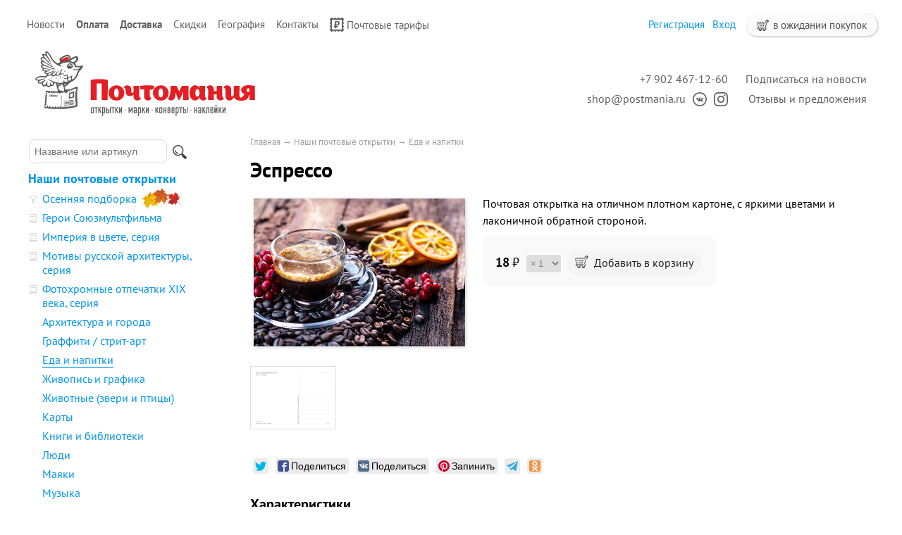

--- FILE ---
content_type: text/html; charset=UTF-8
request_url: https://postmania.ru/products/0471-espresso
body_size: 8202
content:
<!DOCTYPE html>
<html>
<head>
	<base href="https://postmania.ru"/>
	<title>Эспрессо - купить почтовую открытку</title>

		    <meta property="og:image" content="https://postmania.ru//files/products/0471-a.800x600.jpg"/>
		<meta http-equiv="Content-Type" content="text/html; charset=UTF-8" />
	<meta name="description" content="Почтовая открытка с фотографией чашки ароматного эспрессо" />
	<meta name="keywords"    content="Эспрессо, Кофе, Открытки, Еда и напитки,  Почта, Почтовая открытка, Почтовая карточка, Почтомания, Посткроссинг, Postcrossin" />
	<meta name="viewport" content="width=1024"/>
	<meta name='yandex-verification' content='55d0c36f5b760e9e' />
	<meta name="google-site-verification" content="XPg4M_eEFQYsaKCHmzJdsTRL-sBlR94VjOQB2_zFQt8" />
	<meta name="google-translate-customization" content="a029f8f2953851f3-01a7fefe7c0d3cbe-gb344f2f70c7111f9-c" />
	<meta name=viewport content="width=device-width, initial-scale=1">

	<link href="/design/default/images/favicon.ico" rel="icon"          type="image/x-icon"/>
	<link href="/design/default/images/favicon.ico" rel="shortcut icon" type="image/x-icon"/>
	<link rel="apple-touch-icon-precomposed" href="/design/default/images/apple-touch-icon-precomposed.png" />

		<link href='/design/default/css/gfonts.css?v=2' rel='stylesheet' type='text/css'>
	<link href="/design/default/css/style_responsive.css?v=299" rel="stylesheet" type="text/css" media="screen"/>

	<link rel="stylesheet" href="/js/pushy/pushy.css?version=8" type="text/css" media="screen"/>
	<link rel="stylesheet" href="/js/tipadmtool/css/admintooltip.css" type="text/css" />
	<link rel="stylesheet" href="/js/tooltipster/tooltipster.css?v=5" type="text/css"  />
	<link rel="stylesheet" href="/js/fancybox/jquery.fancybox-1.3.4.css?version=2" type="text/css" media="screen" />
	<link rel="stylesheet" href="/js/owl_carousel/assets/owl.carousel.min.css">
	<link rel="stylesheet" href="/js/owl_carousel/assets/owl.theme.default.min.css">
	<link rel="stylesheet" href="/js/likely/likely.css">

	<script src="/js/jquery/jquery.js"  type="text/javascript"></script>
			<script src="/js/tooltipster/jquery.tooltipster.min.js" type="text/javascript"></script>
	<script type="text/javascript" src="/js/fancybox/jquery.fancybox-1.3.4.pack.js"></script>
	<script src="/design/default/js/jquery-ui.min.js"></script>
	<script src="/design/default/js/ajax_cart.js?v=19"></script>
		
	<script src="/js/autocomplete/jquery.autocomplete-min.js" type="text/javascript"></script>
	<style>
	.autocomplete-w1 { position:absolute; top:0px; left:0px; margin:6px 0 0 6px; /* IE6 fix: */ _background:none; _margin:1px 0 0 0; }
	.autocomplete { border:1px solid #999; background:#FFF; cursor:default; text-align:left; overflow-x:auto;  overflow-y: auto; margin:-6px 6px 6px -6px; /* IE6 specific: */ _height:350px;  _margin:0; _overflow-x:hidden; }
	.autocomplete .selected { background:#F0F0F0; }
	.autocomplete div { padding:2px 5px; white-space:nowrap; }
	.autocomplete strong { font-weight:normal; color:#3399FF; }
	</style>	
	<script>
	$(function() {
		$(document).ready(function() {
			$('.ttip').tooltipster({
				fixedWidth: 209,
				offsetX: 25
			});
		});

		//  Автозаполнитель поиска
		$(".input_search").autocomplete({
			serviceUrl:'/ajax/search_products.php',
			minChars:1,
			noCache: false, 
			onSelect:
				function(value, data){
					 $(".input_search").closest('form').submit();
				},
			fnFormatResult:
				function(value, data, currentValue){
					var reEscape = new RegExp('(\\' + ['/', '.', '*', '+', '?', '|', '(', ')', '[', ']', '{', '}', '\\'].join('|\\') + ')', 'g');
					var pattern = '(' + currentValue.replace(reEscape, '\\$1') + ')';
	  				return (data.image?"<img align=absmiddle src='"+data.image+"'> ":'') + value.replace(new RegExp(pattern, 'gi'), '<strong>$1<\/strong>');
				}	
		});
	});
	</script>
	<script type="text/javascript">
		//<![CDATA[
		;(function(){if(window.mg_inited)return;window.mg_inited=true;var a=document.createElement("script");a.type="text/javascript";var b=""; if(typeof this.href!="undefined"){b=this.href.toString().toLowerCase()}else{b=document.location.toString().toLowerCase()}; a.async=true;a.src="https://mailganer.com/jsapi/sid/81df559b-25fb-4bde-abb1-e1311b4c9ce8?ref="+document.referrer+"&url="+b+"&nc="+Math.random(); var s=document.getElementsByTagName("script")[0];s.parentNode.insertBefore(a,s)})();
		//]]>
	</script>
	
		
			
</head>

<body>
		<div id="top_background">
	<div id="top">
				<ul id="menu">
																										<li >
										<a data-page="4" href="blog">Новости</a>
									</li>
																			<li >
										<b>
										<a data-page="19" href="pay">Оплата</a>
										</b>
									</li>
																																																																										<li >
										<b>
										<a data-page="3" href="delivery">Доставка</a>
										</b>
									</li>
																			<li >
										<a data-page="20" href="discount">Скидки</a>
									</li>
																																									<li >
										<a data-page="18" href="maps">География</a>
									</li>
																			<li >
										<a data-page="6" href="contact">Контакты</a>
									</li>
																														<li >
										<a data-page="22" href="post-tariffs"><img class="pay_icon" style="margin-right: 4px; height:20px; width: auto;" src="/design/default/images/icons/svg/post_mark.svg">Почтовые тарифы</a>
									</li>
									</ul>
				<div id="cart_group">
				<div id="cart_informer">
							<img src="/design/default/images/cart_light.svg" class="cart_icon_small"> в ожидании покупок
		</div>
		<div id="cart_place" style="float:right; display: none;"></div>
		
				<div id="account">
							<a id="register" href="user/register">Регистрация</a>
				<a id="login" href="user/login">Вход</a>
					</div>
		</div>
		
	</div>
	</div>
	
		<div id="header">

		<div id="logo">
			<a href="/">				
			<img id="logo_img" src="/design/default/images/logo_site.svg" title="Почтомания, магазин почтовых открыток" alt="Почтомания, магазин почтовых открыток"/>
			</a>
		</div>	

		<div id="contact">
			<div id="address2">
				<a class="header_link mg-popup-click">Подписаться на новости</a>
                <br><a href="https://postmania.userecho.com/" class="header_link">Отзывы и предложения</a></div>
		
			<div id="address"><a class="header_link" href="tel:+79024671260">+7 902 467-12-60</a><br><a class="header_link" href="mailto:shop@postmania.ru">shop@postmania.ru</a><a href="http://vk.com/postmania" title="Почтомания во ВКонтакте"><img class="social_icon" src="design/default/images/icons/svg/icon-vk.svg"></a><a href="http://instagam.com/postmania.ru" title="Почтомания в Instagram"><img class="social_icon" src="design/default/images/icons/svg/icon-inst.svg"></a></div></div>
	</div>

	

		<div id="main">

		<div id="left" class="pushy pushy-left" >
						<div id="search">
				<form action="products">
					<input class="input_search" type="text" name="keyword" value="" placeholder="Название или артикул"/>
					<input class="button_search" value="" type="submit" />
				</form>
			</div>
			
			
						<div id="catalog_menu">
					
						
			
						<ul>
																<li style="margin-top: 15px;">
												<a class="" href="catalog/cards" data-category="6" style="font-weight:bold">Наши почтовые открытки</a>
                        																		
						
						<ul>
																<li >
						<img class="cat_icon" src="files/categories/icon_series_filter.png" alt="Осенняя подборка" 
													title="Подборка от Почтомании"
						>						<a class="" href="catalog/osen" data-category="34">Осенняя подборка</a>
                        <a class="underline" href="catalog/osen"><img src="design/default/images/autumn.png" style="margin-left: 7px;margin-top: -5px; position: absolute;"></a>																		
						
						
					</li>
																				<li >
						<img class="cat_icon" src="files/categories/icon_series_pack.png" alt="Герои Союзмультфильма" 
													title="Тематическая серия открыток"
						>						<a class="" href="catalog/souzmultfilm" data-category="27">Герои Союзмультфильма</a>
                        																		
						
						
					</li>
																				<li >
						<img class="cat_icon" src="files/categories/icon_series_pack.png" alt="Империя в цвете, серия" 
													title="Тематическая серия открыток"
						>						<a class="" href="catalog/empire" data-category="8">Империя в цвете, серия</a>
                        																		
						
						
					</li>
																				<li >
						<img class="cat_icon" src="files/categories/icon_series_pack.png" alt="Мотивы русской архитектуры, серия" 
													title="Тематическая серия открыток"
						>						<a class="" href="catalog/motifs" data-category="16">Мотивы русской архитектуры, серия</a>
                        																		
						
						
					</li>
																				<li >
						<img class="cat_icon" src="files/categories/icon_series_pack.png" alt="Фотохромные отпечатки XIX века, серия" 
													title="Тематическая серия открыток"
						>						<a class="" href="catalog/photochrom" data-category="22">Фотохромные отпечатки XIX века, серия</a>
                        																		
						
						
					</li>
																				<li >
												<a class="" href="catalog/architecture" data-category="7">Архитектура и города</a>
                        																		
						
						
					</li>
																				<li >
												<a class="" href="catalog/street-art" data-category="53">Граффити / стрит-арт</a>
                        																		
						
						
					</li>
																				<li >
												<a class=" selected" href="catalog/food-and-drink" data-category="13">Еда и напитки</a>
                        																		
						
						
					</li>
																				<li >
												<a class="" href="catalog/painting" data-category="23">Живопись и графика</a>
                        																		
						
						
					</li>
																				<li >
												<a class="" href="catalog/animals" data-category="14">Животные (звери и птицы)</a>
                        																		
						
						
					</li>
																				<li >
												<a class="" href="catalog/maps" data-category="12">Карты</a>
                        																		
						
						
					</li>
																				<li >
												<a class="" href="catalog/books" data-category="11">Книги и библиотеки</a>
                        																		
						
						
					</li>
																				<li >
												<a class="" href="catalog/people" data-category="17">Люди</a>
                        																		
						
						
					</li>
																				<li >
												<a class="" href="catalog/lighthouse" data-category="39">Маяки</a>
                        																		
						
						
					</li>
																				<li >
												<a class="" href="catalog/music" data-category="33">Музыка</a>
                        																		
						
						
					</li>
																				<li >
												<a class="" href="catalog/drawings" data-category="24">Рисунки</a>
                        																		
						
						
					</li>
																				<li >
												<a class="" href="catalog/rus_goroda" data-category="37">Россия, города</a>
                        																		
						
						
					</li>
																				<li >
												<a class="" href="catalog/rus_natural" data-category="28">Россия, природа</a>
                        																		
						
						
					</li>
																				<li >
												<a class="" href="catalog/sport" data-category="18">Спорт</a>
                        																		
						
						
					</li>
																				<li >
												<a class="" href="catalog/illustration" data-category="32">Старые иллюстрации</a>
                        																		
						
						
					</li>
																				<li >
												<a class="" href="catalog/transport" data-category="10">Транспорт</a>
                        																		
						
						
					</li>
																				<li >
												<a class="" href="catalog/nature" data-category="9">Цветы и растения</a>
                        																		
						
						
					</li>
																				<li >
												<a class="" href="catalog/other" data-category="15">Про всё на свете (разное)</a>
                        																		
						
						
					</li>
																				<li >
						<img class="cat_icon" src="files/categories/icon_series_filter.png" alt="Матовые открытки" 
													title="Подборка от Почтомании"
						>						<a class="" href="catalog/matt" data-category="36">Матовые открытки</a>
                        																		
						
						
					</li>
																				<li >
						<img class="cat_icon" src="files/categories/icon_series_filter.png" alt="Весеннее настроение" 
													title="Подборка от Почтомании"
						>						<a class="" href="catalog/vesna" data-category="30">Весеннее настроение</a>
                        																		
						
						
					</li>
																				<li >
						<img class="cat_icon" src="files/categories/icon_series_filter.png" alt="Зимние мотивы" 
													title="Подборка от Почтомании"
						>						<a class="" href="catalog/zima" data-category="29">Зимние мотивы</a>
                        																		
						
						
					</li>
										</ul>
						
					</li>
																				<li >
												<a class="" href="catalog/publishing" data-category="35" style="font-weight:bold">Почтовые открытки разных издательств</a>
                        																		
						
						<ul>
																<li >
												<a class="" href="catalog/pb_artistina" data-category="40">«ART Истина»</a>
                        																		
						
						
					</li>
																				<li >
												<a class="" href="catalog/schaste" data-category="48">«Дарите Счастье»</a>
                        																		
						
						
					</li>
																				<li >
												<a class="" href="catalog/ru-cities" data-category="47">Города России</a>
                        																		
						
						
					</li>
																				<li >
												<a class="" href="catalog/biathlon" data-category="52">Звезды мирового биатлона</a>
                        																		
						
						
					</li>
																				<li >
												<a class="" href="catalog/pb_misc" data-category="43">Кино и мультфильмы</a>
                        																		
						
						
					</li>
																					</ul>
						
					</li>
																				<li >
												<a class="" href="catalog/stamps" data-category="19" style="font-weight:bold">Почтовые марки</a>
                        																		
						
						
					</li>
																				<li >
												<a class="" href="catalog/sets" data-category="21" style="font-weight:bold">Наборы почтовых открыток</a>
                        																		
						
						
					</li>
																				<li >
												<a class="" href="catalog/everyday" data-category="49" style="font-weight:bold">Открытки на каждый день</a>
                        																		
						
						<ul>
																<li >
												<a class="" href="catalog/singleside" data-category="50">Одинарные открытки</a>
                        																		
						
						
					</li>
																				<li >
												<a class="" href="catalog/doubleside" data-category="51">Двойные открытки</a>
                        																		
						
						
					</li>
										</ul>
						
					</li>
																				<li >
												<a class="" href="catalog/stickers" data-category="31" style="font-weight:bold">Наклейки для посткроссинга</a>
                        																		
						
						<ul>
																<li >
												<a class="" href="catalog/stickers-pc-paravion" data-category="58">Авиа / Par Avion / Priority</a>
                        																		
						
						
					</li>
																				<li >
												<a class="" href="catalog/stickers-pc-weather" data-category="60">Дата и погода</a>
                        																		
						
						
					</li>
																				<li >
												<a class="" href="catalog/stickers-pc-id" data-category="61">Декор для ID открытки</a>
                        																		
						
						
					</li>
																				<li >
												<a class="" href="catalog/stickers-pc-wishes" data-category="63">Пожелания и приветствия</a>
                        																		
						
						
					</li>
																				<li >
												<a class="" href="catalog/stickers-pc-russia" data-category="57">Россия</a>
                        																		
						
						
					</li>
																				<li >
												<a class="" href="catalog/stickers-pc-thank" data-category="56">Спасибо Почтальон</a>
                        																		
						
						
					</li>
																				<li >
												<a class="" href="catalog/stickers-pc-flags" data-category="55">Флаги</a>
                        																		
						
						
					</li>
																				<li >
												<a class="" href="catalog/stickers-pc-love" data-category="59">Я люблю Посткроссинг / I Love Postcrossing</a>
                        																		
						
						
					</li>
																				<li >
												<a class="" href="catalog/stickers-pc-other" data-category="62">Разное</a>
                        																		
						
						
					</li>
										</ul>
						
					</li>
																				<li >
												<a class="" href="catalog/pm_stickers" data-category="54" style="font-weight:bold">Наклейки декоративные</a>
                        																		
						
						<ul>
																<li >
												<a class="" href="catalog/pm_stickers-winter" data-category="64">Зима и Новый год</a>
                        																		
						
						
					</li>
																				<li >
												<a class="" href="catalog/pm_stickers-summer" data-category="65">Весна и лето</a>
                        																		
						
						
					</li>
																				<li >
												<a class="" href="catalog/pm_stickers-autumn" data-category="66">Осень</a>
                        																		
						
						
					</li>
																				<li >
												<a class="" href="catalog/pm_stickers-borders" data-category="75">Бордюры и виньетки</a>
                        																		
						
						
					</li>
																				<li >
												<a class="" href="catalog/pm_stickers-foods" data-category="67">Еда и напитки</a>
                        																		
						
						
					</li>
																				<li >
												<a class="" href="catalog/pm_stickers-animals" data-category="72">Звери, птицы и персонажи</a>
                        																		
						
						
					</li>
																				<li >
												<a class="" href="catalog/pm_stickers-films" data-category="68">Кино и сериалы</a>
                        																		
						
						
					</li>
																				<li >
												<a class="" href="catalog/pm_stickers-post" data-category="74">Почта и почтовые атрибуты</a>
                        																		
						
						
					</li>
																				<li >
												<a class="" href="catalog/pm_stickers-holiday" data-category="73">Праздники и даты</a>
                        																		
						
						
					</li>
																				<li >
												<a class="" href="catalog/pm_stickers-russia" data-category="76">Россия</a>
                        																		
						
						
					</li>
																				<li >
												<a class="" href="catalog/pm_stickers-stamps" data-category="71">С марочной зубцовкой</a>
                        																		
						
						
					</li>
																				<li >
												<a class="" href="catalog/pm_stickers-transport" data-category="69">Транспорт</a>
                        																		
						
						
					</li>
																				<li >
												<a class="" href="catalog/pm_stickers-nature" data-category="70">Цветы и растения</a>
                        																		
						
						
					</li>
																				<li >
												<a class="" href="catalog/pm_stickers-other" data-category="77">Разное</a>
                        																		
						
						
					</li>
										</ul>
						
					</li>
																				<li >
												<a class="" href="catalog/stickers-all" data-category="45" style="font-weight:bold">Наклейки разных издательств</a>
                        																		
						
						<ul>
																<li >
												<a class="" href="catalog/decorstamps" data-category="42">Декоративные марки (без клея)</a>
                        																		
						
						
					</li>
																				<li >
												<a class="" href="catalog/stickers-mix" data-category="44">Наклейки</a>
                        																		
						
						
					</li>
										</ul>
						
					</li>
																				<li >
												<a class="" href="catalog/envelope" data-category="38" style="font-weight:bold">Конверты</a>
                        																		
						
						
					</li>
																				<li >
												<a class="" href="catalog/gift" data-category="20" style="font-weight:bold">Подарки</a>
                        																		
						
						
					</li>
																				<li >
												<a class="" href="catalog/new-year" data-category="46" style="font-weight:bold">Всё к Новому году</a>
                        																		
						
						
					</li>
																				<li >
												<a class="" href="catalog/archive" data-category="26">Архив Почтомании</a>
                        																		
						
						<ul>
																	</ul>
						
					</li>
										</ul>
						
			</div>

						
												
			
												
			
						
									
														</div>	

				<div id="content"  class="content_padding" >
								<div class="site-overlay"></div>

				                				    <div class="pushy-menu-btn">&#9776; Каталог и поиск</div>
                			
<div id="path">
	<a href="./">Главная</a>
		→ <a href="catalog/cards">Наши почтовые открытки</a>
		→ <a href="catalog/food-and-drink">Еда и напитки</a>
			</div>

<h1 data-product="551">Эспрессо</h1>

<div class="product">

			<div class="image">
		<a href="/files/products/0471-a.800x600w.jpg" class="zoom" data-rel="group"><img style="box-shadow: 1px 1px 5px 0px rgba(0, 0, 0, 0.2);" src="/files/products/0471-a.300x300.jpg" alt="Эспрессо. Почтовая открытка" /></a>
	</div>
		
		<div class="description">
	
		<p><span>Почтовая открытка на отличном плотном картоне, с яркими цветами и лаконичной обратной стороной.</span></p>
		
				        <div class="one_page_variants">
		<form class="variants" action="/cart" style="margin-top:10px">
            
            <input id="variants_564" name="variant" value="564" type="radio" class="variant_radiobutton" checked style="display:none;"/>

			<span style="margin-right:20px">					<span class="price ">18<span class="currency">&thinsp;₽</span></span></span>

            <select name="amounts" >
                                <option value="1" selected>&times;&thinsp;1</option>
                                <option value="2" >&times;&thinsp;2</option>
                                <option value="3" >&times;&thinsp;3</option>
                                <option value="4" >&times;&thinsp;4</option>
                                <option value="5" >&times;&thinsp;5</option>
                                <option value="6" >&times;&thinsp;6</option>
                                <option value="7" >&times;&thinsp;7</option>
                                <option value="8" >&times;&thinsp;8</option>
                                <option value="9" >&times;&thinsp;9</option>
                                <option value="10" >&times;&thinsp;10</option>
                                <option value="11" >&times;&thinsp;11</option>
                                <option value="12" >&times;&thinsp;12</option>
                                <option value="13" >&times;&thinsp;13</option>
                                <option value="14" >&times;&thinsp;14</option>
                                <option value="15" >&times;&thinsp;15</option>
                                <option value="16" >&times;&thinsp;16</option>
                                <option value="17" >&times;&thinsp;17</option>
                                <option value="18" >&times;&thinsp;18</option>
                                <option value="19" >&times;&thinsp;19</option>
                                <option value="20" >&times;&thinsp;20</option>
                                <option value="21" >&times;&thinsp;21</option>
                                <option value="22" >&times;&thinsp;22</option>
                                <option value="23" >&times;&thinsp;23</option>
                                <option value="24" >&times;&thinsp;24</option>
                                <option value="25" >&times;&thinsp;25</option>
                                <option value="26" >&times;&thinsp;26</option>
                                <option value="27" >&times;&thinsp;27</option>
                                <option value="28" >&times;&thinsp;28</option>
                                <option value="29" >&times;&thinsp;29</option>
                                <option value="30" >&times;&thinsp;30</option>
                                <option value="31" >&times;&thinsp;31</option>
                                <option value="32" >&times;&thinsp;32</option>
                                <option value="33" >&times;&thinsp;33</option>
                                <option value="34" >&times;&thinsp;34</option>
                                <option value="35" >&times;&thinsp;35</option>
                                <option value="36" >&times;&thinsp;36</option>
                                <option value="37" >&times;&thinsp;37</option>
                                <option value="38" >&times;&thinsp;38</option>
                                <option value="39" >&times;&thinsp;39</option>
                                <option value="40" >&times;&thinsp;40</option>
                                <option value="41" >&times;&thinsp;41</option>
                                <option value="42" >&times;&thinsp;42</option>
                                <option value="43" >&times;&thinsp;43</option>
                                <option value="44" >&times;&thinsp;44</option>
                                <option value="45" >&times;&thinsp;45</option>
                                <option value="46" >&times;&thinsp;46</option>
                                <option value="47" >&times;&thinsp;47</option>
                                <option value="48" >&times;&thinsp;48</option>
                                <option value="49" >&times;&thinsp;49</option>
                                <option value="50" >&times;&thinsp;50</option>
                            </select><span class="unit">шт</span>
			
			<span class="btn_add_next" style="display:none">
				<button type="submit" class="button button_right button_round" title="Добавить в корзину">+</button>
				<span class="in_cart_block" title="Уже в корзине">
					<img src="/design/default/images/cart_light.svg" class="cart_icon_large">
					<span style="color:gray">&times;</span>
					<span class="in_cart">0</span>
				</span>
			</span>

			<button type="submit" class="button button_right button_narrow button_wide nobold btn_add_fst" title="Добавить в корзину" ><img src="/design/default/images/cart_light.svg" class="cart_icon_large">&nbsp;&nbsp;Добавить в корзину</button>
			
		</form>
		<form class="variants_minus" action="/cart" style="display:none">
			<input name="variant" value="564" type="hidden"/>
			<input name="amount" type="hidden" value="-1">
			<button class="button button_right button_round">&minus;</button>
		</form>
        </div>
						
	</div>

				<div class="images">
							<a href="/files/products/0471-b.800x600w.png" class="zoom" data-rel="group"><img src="/files/products/0471-b.110x110.png" alt="Эспрессо" /></a>
			</div>
				<div id="social">
	<table>		
		<tr valign="top">
			<td style="padding-left:4px">				
				<div class="likely likely_visible likely_ready" >
				  <div class="twitter"></div>
				  <div class="facebook">Поделиться</div>
				  <div class="vkontakte">Поделиться</div>
				  <div class="pinterest" data-media="https://postmania.ru/files/products/0471-a.800x600w.jpg">Запинить</div>
				  <div class="telegram"></div>
				  <div class="odnoklassniki"></div>		  
				</div>
			</td>
		</tr>
	</table>
	
	<script src="/js/likely/likely.js"></script>
	
	</div>
				<h2>Характеристики</h2>
	<ul class="features">
		<li>
		<label>Артикул</label>
		<span>0471</span>
	</li>
			<li>
		<label>Формат</label>
		<span>≈А6 (147 х 103 мм)</span>
	</li>
		<li>
		<label>Материал</label>
		<span>270 гр/м², белоснежный картон с шероховатым оборотом</span>
	</li>
		<li>
		<label>Способ печати</label>
		<span>высококачественный офсет</span>
	</li>
		<li>
		<label>Покрытие</label>
		<span>глянцевая ламинация лицевой стороны</span>
	</li>
		<li>
		<label>Лицензия на изображение</label>
		<span>© Silvano Rebai</span>
	</li>
		</ul>
		
		<div id="back_forward">
					←&nbsp;<a class="prev_page_link underline" href="products/0394-shokoladnyj-makaron">Шоколадный макарон</a>
							<a class="next_page_link underline" href="products/0481-osennij-natyurmort">Осенний натюрморт</a>&nbsp;→
			</div>
	
</div>


<div id="comments">

	<h2>Комментарии</h2>
	
		<p>
		Оставьте первым комментарий к этому товару.
	</p>
		
		<h2>Написать комментарий</h2>
	<form class="form-comment protect" method="post">
		
		<label for="comment_name">Имя</label>
		<input class="input_name" type="text" id="comment_name" name="bmFtZQ==" value="" required />
		<label for="comment_name">Текст комментария</label>
		<textarea class="comment_textarea" id="comment_text" name="dGV4dA==" required></textarea>
		<input class="button" type="submit" name="Y29tbWVudA==" value="Отправить" />
	</form>
		<script type="text/javascript" src="/design/default/js/interface.js"></script>
</div>


<script type="application/ld+json">
{
  "@context": "http://schema.org/",
  "@type": "Product",
  "name": "Эспрессо",
  "image": "/files/products/0471-a.800x600w.jpg",
  "description": "Почтовая открытка с фотографией чашки ароматного эспрессо",
  "mpn": "0471",
    "offers": {
    "@type": "Offer",
    "priceCurrency": "RUB", 
    "price": "18.00",
    "priceValidUntil": "2025-11-16",
    "itemCondition": "http://schema.org/NewCondition",
    "availability": "http://schema.org/InStock",
    "seller": {
      "@type": "Organization",
      "name": "Почтомания, магазин почтовых открыток"
    }
  }
}
</script>

<script>
$(function() {
	// Раскраска строк характеристик
	//$(".features li:even").addClass('even');

	// Зум картинок
	$("a.zoom").fancybox({ 'hideOnContentClick' : true });
});
</script>
<script type="text/javascript">
	VK.Widgets.Like("vk_like", {type: "mini", height: 20, text: "Почтовая открытка из магазина «Почтомания»", pageImage: "/files/products/0471-a.800x600w.jpg"});
</script>


		</div>
					            			    <div class="pushy-menu-btn">&#9776; Каталог и поиск</div>
            	</div>
		
		<div id="footer">		
		<div id="pay_line">	
		
			<a href="/pay#card"><img class="pay_system" src="design/default/images/pay_icon/cards.svg" height="16"/></a>&nbsp;&nbsp;
			<a style="display: none" href="/pay#paypal"><img class="pay_system" src="design/default/images/pay_icon/paypal.svg" height="20"  /></a>&nbsp;&nbsp;
			<a href="/pay#sb"><img class="pay_system" src="design/default/images/pay_icon/sberbank.svg" height="20" /></a>&nbsp;&nbsp;
			<a href="/pay#yandex"><img class="pay_system" src="design/default/images/pay_icon/iomoney.svg" height="20"></a>&nbsp;&nbsp;
			<!-- <a href="/pay#qiwi"><img class="pay_system" src="design/default/images/pay_icon/qiwi.svg" height="26"  /></a>&nbsp;&nbsp;
			<a href="/pay#webmoney"><img class="pay_system" src="design/default/images/pay_icon/webmoney.svg" height="31" /></a>&nbsp;&nbsp; -->
		
		</div>
		<div style="float:left; text-align:left;" id="copyright">© 2012—2024. Почтомания, магазин почтовых открыток
			
			<div id="google_translate_element"></div>
			
			<script type="text/javascript"> 
				function googleTranslateElementInit() {
				  new google.translate.TranslateElement({pageLanguage: 'ru', layout: google.translate.TranslateElement.InlineLayout.HORIZONTAL}, 'google_translate_element');
				}
				</script><script type="text/javascript" src="//translate.google.com/translate_a/element.js?cb=googleTranslateElementInit"></script>
    		 	
		</div>
		<!-- <div style="float:right; margin:5px;">
			<a href="//clck.yandex.ru/redir/dtype=stred/pid=47/cid=2508/*http://market.yandex.ru/shop/124166/reviews" title="Посмотрите отзывы о «Почтомании» на Яндекс.Маркете, или сами поделитесь своим мнением о нас."><img src="//clck.yandex.ru/redir/dtype=stred/pid=47/cid=2505/*https://grade.market.yandex.ru/?id=124166&action=image&size=0" border="0" width="88" height="31" alt="Читайте отзывы покупателей и оценивайте качество магазина на Яндекс.Маркете" /></a>
		</div> -->
	</div>
	<br />		
		
        		        


		<script type="text/javascript" >
		   (function(m,e,t,r,i,k,a){m[i]=m[i]||function(){(m[i].a=m[i].a||[]).push(arguments)};
		   m[i].l=1*new Date();k=e.createElement(t),a=e.getElementsByTagName(t)[0],k.async=1,k.src=r,a.parentNode.insertBefore(k,a)})
		   (window, document, "script", "https://mc.yandex.ru/metrika/tag.js", "ym");

		   ym(16941406, "init", {
		        clickmap:true,
		        trackLinks:true, 
		        accurateTrackBounce:true,
		        webvisor:true
		   });
		</script>
		<noscript><div><img src="https://mc.yandex.ru/watch/16941406" style="position:absolute; left:-9999px;" alt="" /></div></noscript>
		
		        
	
		<script type="text/javascript" src="//static1.mailerlite.com/js/w/button.js?v18"></script>
		<script type="text/javascript" src="/js/pushy/pushy.js"></script>		
	
	</body>
</html>
<!--
1 020 896
0.0084610
-->

--- FILE ---
content_type: text/css
request_url: https://postmania.ru/design/default/css/gfonts.css?v=2
body_size: 379
content:
/* pt-sans-regular - cyrillic-ext_latin-ext */
@font-face {
  font-family: 'PT Sans';
  font-style: normal;
  font-weight: 400;
  src: url('../fonts/pt-sans-v9-cyrillic-ext_latin-ext-regular.eot'); /* IE9 Compat Modes */
  src: local('PT Sans'), local('PTSans-Regular'),
       url('../fonts/pt-sans-v9-cyrillic-ext_latin-ext-regular.eot?#iefix') format('embedded-opentype'), /* IE6-IE8 */
       url('../fonts/pt-sans-v9-cyrillic-ext_latin-ext-regular.woff2') format('woff2'), /* Super Modern Browsers */
       url('../fonts/pt-sans-v9-cyrillic-ext_latin-ext-regular.woff') format('woff'), /* Modern Browsers */
       url('../fonts/pt-sans-v9-cyrillic-ext_latin-ext-regular.ttf') format('truetype'), /* Safari, Android, iOS */
       url('../fonts/pt-sans-v9-cyrillic-ext_latin-ext-regular.svg#PTSans') format('svg'); /* Legacy iOS */
}
/* pt-sans-italic - cyrillic-ext_latin-ext */
@font-face {
  font-family: 'PT Sans';
  font-style: italic;
  font-weight: 400;
  src: url('../fonts/pt-sans-v9-cyrillic-ext_latin-ext-italic.eot'); /* IE9 Compat Modes */
  src: local('PT Sans Italic'), local('PTSans-Italic'),
       url('../fonts/pt-sans-v9-cyrillic-ext_latin-ext-italic.eot?#iefix') format('embedded-opentype'), /* IE6-IE8 */
       url('../fonts/pt-sans-v9-cyrillic-ext_latin-ext-italic.woff2') format('woff2'), /* Super Modern Browsers */
       url('../fonts/pt-sans-v9-cyrillic-ext_latin-ext-italic.woff') format('woff'), /* Modern Browsers */
       url('../fonts/pt-sans-v9-cyrillic-ext_latin-ext-italic.ttf') format('truetype'), /* Safari, Android, iOS */
       url('../fonts/pt-sans-v9-cyrillic-ext_latin-ext-italic.svg#PTSans') format('svg'); /* Legacy iOS */
}
/* pt-sans-700 - cyrillic-ext_latin-ext */
@font-face {
  font-family: 'PT Sans';
  font-style: normal;
  font-weight: 700;
  src: url('../fonts/pt-sans-v9-cyrillic-ext_latin-ext-700.eot'); /* IE9 Compat Modes */
  src: local('PT Sans Bold'), local('PTSans-Bold'),
       url('../fonts/pt-sans-v9-cyrillic-ext_latin-ext-700.eot?#iefix') format('embedded-opentype'), /* IE6-IE8 */
       url('../fonts/pt-sans-v9-cyrillic-ext_latin-ext-700.woff2') format('woff2'), /* Super Modern Browsers */
       url('../fonts/pt-sans-v9-cyrillic-ext_latin-ext-700.woff') format('woff'), /* Modern Browsers */
       url('../fonts/pt-sans-v9-cyrillic-ext_latin-ext-700.ttf') format('truetype'), /* Safari, Android, iOS */
       url('../fonts/pt-sans-v9-cyrillic-ext_latin-ext-700.svg#PTSans') format('svg'); /* Legacy iOS */
}
/* pt-sans-700italic - cyrillic-ext_latin-ext */
@font-face {
  font-family: 'PT Sans';
  font-style: italic;
  font-weight: 700;
  src: url('../fonts/pt-sans-v9-cyrillic-ext_latin-ext-700italic.eot'); /* IE9 Compat Modes */
  src: local('PT Sans Bold Italic'), local('PTSans-BoldItalic'),
       url('../fonts/pt-sans-v9-cyrillic-ext_latin-ext-700italic.eot?#iefix') format('embedded-opentype'), /* IE6-IE8 */
       url('../fonts/pt-sans-v9-cyrillic-ext_latin-ext-700italic.woff2') format('woff2'), /* Super Modern Browsers */
       url('../fonts/pt-sans-v9-cyrillic-ext_latin-ext-700italic.woff') format('woff'), /* Modern Browsers */
       url('../fonts/pt-sans-v9-cyrillic-ext_latin-ext-700italic.ttf') format('truetype'), /* Safari, Android, iOS */
       url('../fonts/pt-sans-v9-cyrillic-ext_latin-ext-700italic.svg#PTSans') format('svg'); /* Legacy iOS */
}

--- FILE ---
content_type: text/css
request_url: https://postmania.ru/design/default/css/style_responsive.css?v=299
body_size: 8458
content:
@import url("reset.css");

/* @group Общий стиль */
html,
body {
	width: 100%;
	height: 100%;
	font: 16px 'PT Sans', Tahoma, Arial, Helvetica, Geneva, sans-serif;
}

hr {
	margin-bottom: 20px;
	margin-top: 20px;

}

p {
	margin-bottom: 5px;
	font-size: 18px;
	line-height: 1.5;
}

ul {
	font-size: 18px;
}

h1 {
	font-size: 30px;
	margin-bottom: 20px;
	font-weight: bold;
	text-shadow: 0px 1px 0px #fff;	
	line-height: 32px;	
}

h2 {
	clear: both;
	font-size: 20px;
	margin-bottom: 3px;
	margin-top: 10px;
	font-weight: bold;
}

h3 {
	font-size: 18px;
	margin-top: 10px;
	margin-bottom: 0px;
	/*padding-left: 4px;*/
	font-weight: bold;
}

ul#blog li h3{
	padding-left: 0px;
	font-weight: normal;
}

a > img {
	text-decoration:none!important;
	border-bottom: none;

}

a { 
	color: #0095eb;
	text-decoration: none;
 }

a:hover {
	color: #e31e24; 
}


a.light {
	border-bottom: none!important;
	text-decoration: none;
}

a.underline  { 
	color: #0095eb;
	text-decoration-color: rgba(168,216,244,0.6);
 }

a.underline:hover {
	color: #e31e24; 
	text-decoration-color:rgba(232,77,7,0.6);
}
a.nounderline  { 
	color: #0095eb;
	text-decoration:none;
	border-bottom:none;

 }

a.nounderline:hover {
	color: #e31e24; 
	text-decoration:none;
	border-bottom:none;
}

a.underline_dot  { 
	color: #0095eb;
	text-decoration-color: rgba(168,216,244,0.6);
	text-decoration-style: dashed;	
 }

a.underline_dot:hover {
	color: #e31e24; 
	text-decoration-color:  rgba(232,77,7,0.6);
	text-decoration-style: dashed;	
}

a.header_link  { 
	color: #606060;
	text-decoration:none;
	border-bottom:none;

 }

a.header_link:hover {
	color: #e31e24; 
	text-decoration:none;
	border-bottom:none;
}

e[type="button"] {
	cursor:hand;
	cursor:pointer;
}

/* @end — Общий стиль */


/* @group Верхняя строка */
#top_background{
	min-height: 44px;
	padding: 10px 5px;	
    max-width: 1200px;
	/*overflow: hidden;*/	
    margin: 2px auto;
}
#top{
	margin:0px auto;
    max-width: 1200px;
    width: 100%;
}
#menu{
	margin-left: -10px;
	float: left;
	margin-top: 7px;
	max-width: 700px;
}

#menu li{
	height: 30px;
	display: block;
	float: left;
	list-style: none;
}
#menu li a{
	margin-right: 0;
	font-size: 15px;
	display: block;
	float: left;
	padding: 6px 8px 6px 8px;
	color: #606060;
	text-decoration: none;
}
#menu li.selected a, #menu li:hover a{
	text-decoration: none;
	color: #e31e24;
}

#menu li a img{
	background-color: #606060;
}
#menu li.selected img, #menu li:hover img{
	background-color: #e31e24;
}


#blog{
	list-style: none;
}

#currencies{
	margin-bottom:15px;
}

#currencies ul{
	margin-top: 10px;
}
#currencies ul li{
	font-size: 12px;
	display: inline;
	padding-right: 5px;
	list-style: none;
}

#currencies ul li a{
	white-space: nowrap;
	color: #505050;
}
#currencies ul li.selected a{
	text-decoration: none;
}

#cart_group {
	float: right;
	margin-bottom: 10px;
}
#cart_informer{
	/*background-color: #fff;*/

	background-color: #fbfbfb;
	box-shadow: 1px 1px 2px 1px rgb(216, 216, 216);

	padding: 6px 15px 7px 15px;
	border-radius: 15px;
	float: right;
	margin-top: 8px;
	margin-left: 5px;
	margin-right: -5px;
	color: #505050;
	font-size: 15px;

	max-height: 18px;	
	z-index:100005;
}

#username img{
	margin-right: 5px;
	position: relative;
	top: 2px;
}

#discount_info {
	background-color: rgba(0, 149, 235, 0.68);
	padding: 3px 4px;
	border-radius: 8px;
	color: white;
	text-decoration:none;
	font-size: 11px;
	position: relative;
	top: -1px;
}

/* @group Шапка сайта */
#header {
	margin:0px auto;
	overflow: hidden;
	clear: both;
	margin-bottom: 5px;	
/*	box-shadow: 1px 1px 2px 1px rgb(216, 216, 216);*/
	/* будничный вариант */
/*	background: url(../images/hb_pattern_light_2.jpg);
	background-position: 100% 112%;	/**/
	/* новогодний 
	background: url(../images/new_year_2017.jpg);	    */
	max-width: 1200px;
	padding: 5px;
	border-radius: 10px;	
}

/* @group Футкр сайта */
#footer {
	margin:0px auto;
    width: 98%;
	max-width: 1200px;
	overflow: hidden;
	clear: both;
	min-height: 60px;
	padding-top: 30px;
	text-align: center;
	color:grey;
}

#copyright {
	margin: 5px;
	font-size: 14px;
}

#pay_line {
	padding-top:6px;
	padding-bottom:3px;
	background-color: white;
	margin-right: 5px;
	margin-left: 5px;
	margin-bottom: 15px;
	border-bottom: 1px solid #8080801f;
	border-top: 1px solid #8080801f;
}


#account{
	float: right;
	font-size: 15px;
	margin: 12px 10px 10px 0px;
	margin-top: 13px;
	margin-right: 10px;
	text-align: right;
	color: #505050;
}
#account #login{
	margin-left: 7px;
}
#account #logout{
	margin-left: 7px;
}


.mark_list {
	padding-left: 40px;
	margin-top: -5px;
	margin-bottom: 5px;
	font-size: 18px;
}

.mark_list li {
	margin-bottom: 0!important;
}

#logo{
	/*margin-top: 15px;*/
	padding-left: 10px;
	float: left;
	clear: left;
	width: 250px;
	height: 90px;
}

#logo img{
	/*будние*/
	/*margin-left: 30px;
	margin-top:10px; */

	/* новогодний вариант 
	margin-left: 13px;
    margin-top: -12px;
    */

}

#contact{
	float: right;
	text-align: right;
	margin-top: 20px;
	margin-right: 10px;
	color: #505050;
	font-size: 16px;
	text-shadow: 0px 1px 0px #fff;
	
}
#contact #phone{
	font-size: 15px;
}


#main {
	margin:0px auto;
	max-width: 1200px;
    width: 98%;
	padding-top:15px;
}
#content {
	float: none;
    width: auto;
	margin-bottom: 20px;
	margin-top: 5px;
    margin-left: 265px;
    overflow: hidden;
}

#left {
	width: 250px;
	padding-right: 10px;
	float: left;
	overflow: hidden;
}

#social {
	clear: both;
	margin-bottom: 30px;
}

@media all and (min-width: 768px) {
	.content_padding {
		margin-left: 315px!important;
	}
}

@media all and (max-width: 520px) {
	#contact {
		display: none;
	}
	#logo {
		text-align: center;
		float: none!important;
		width: auto!important;
	}

	#purchases td.image {
		display: none;
	}

	#purchases th.image {
		display: none;
	}
}
@media all and (max-width: 768px) {

    #content {
    	margin-left: 0px;
		width:100%;
     }

    .content_padding {
		margin-left: 0px!important;
	}

	#address2 {
		display: none;
	}

    #logo_img {
 	   margin-left: 10px!important;
    	width: 220px;
       margin-top: 0!important;
    }
	#logo_dp {
		display: none;
	}
	#logo {
		width: 150px;
		padding-left: 0;
		height: 60px!important;
	}

	#account {
		margin: 12px 10px 20px 0px!important;
	}
	#contact {
		margin-top: 2px;
	}
	
	#menu {
		margin-left: -5px!important;
		/*float: right!important;*/
	}
	#menu li {
		/*float: right!important;*/
	}
	#menu li a {
		padding: 5px 6px 6px 6px!important;
	}

	#menu li.selected a, #menu li:hover a{
		border: none!important;
		background-color: white;
		padding: 5px 6px 6px 6px;
		border-radius: 20px;
		text-decoration: underline;
	}
    #blog_menu, #all_brands, #i_love_bunner, #browsed_products_block, #pay_line {
    	display: none;
    }   
    .tiny_products .product .image img {
    	max-width: 150px!important;
    	max-height: 152px!important;
    }
    .tiny_products .product .image {
    	width: 150px!important;
    	height: 152px!important;
    	line-height: 156px!important;
    }

    .tiny_products .product {
    	width: 160px!important;	
    	margin-left: 10px!important;
    	margin-bottom: 20px!important;
    }

    .matt_marker {
    	margin-top: 140px!important;    	
    }

    .product select {
    	margin-bottom: 10px;
    }

    .pushy-menu-btn{
    	display: block!important;
    }	

	#left {
		float: none;
		overflow: auto;
	}

    .pushy {
		padding: 15px;
		position: fixed;
		width: 250px;
		height: 100%;
		top: 0;
		z-index: 99999;
		background: white;
		overflow: auto;
		visibility: hidden;
		-webkit-overflow-scrolling: touch;
	  /* enables momentum scrolling in iOS overflow elements */
	}
	.pushy-left {
		-webkit-transform: translate3d(-280px, 0, 0);
		-ms-transform: translate3d(-280px, 0, 0);
		transform: translate3d(-280px, 0, 0);
	}

	#top_background {
		padding-top: 0!important;
	}

	#cart_group {
		margin-bottom: 0px!important;
	}

	.variants select, .variants span.unit {
		display: none;
	}
}

#search{
	margin-top: 10px;
	margin-bottom: 10px;
	height: 28px;
}
#search .input_search{
	width: 180px;
	height: 20px;
	font-size: 14px;
	border: 1px solid #dbdbdb;
	display: block;
	float: left;
	padding: 6px 7px;
	margin-left: 1px;
	border-radius: 0.5rem;
}
#search .button_search {
	width: 32px;
	height: 32px;
	background-position: center center;
	background: url(../images/icon_search.png) no-repeat;
	border-style: none;
	cursor: pointer;
	display: block;
	float: left;
	margin-top: 2px;
	margin-left: 2px;
}



/* @group Меню каталога*/
#catalog_menu {
	margin-top: 10px;
	margin-bottom: 10px;
	clear: both;
}
#catalog_menu ul {
	padding-left: 0;
	padding-bottom: 5px;
	list-style: none;	
}
#catalog_menu ul ul {
	padding-left: 20px;
	padding-top: 0px;
	padding-bottom: 0px;
}
#catalog_menu ul li {
	font-size: 18px;
	margin-top: 7px;
}
#catalog_menu ul li img{
	vertical-align: middle;
}
#catalog_menu ul li a.selected{
	border-bottom: 2px solid #40aff0d1;
}
#catalog_menu ul ul li {
	font-size: 16px;
}
#catalog_menu ul ul ul li {
	font-size: 14px;
}
/* @end — Меню каталога*/


#all_brands {
	width: 220px;
	margin-top: 30px;
	line-height: 1.5em;
}

#all_brands a {
	margin-bottom: 5px;
	font-size: 15px;
}


/* @group Brands */
#brands {
	clear: none;
	margin-bottom: 10px;
	margin-top: 10px;
}
#brands a {
	color: #e31e24;
	font-size: 14px;
	margin-right: 10px;
}
#brands img{
	vertical-align: middle;
}
#brands a:hover {
	color: #000;
} 
#brands a.selected {
	background-color: #e31e24;
	color: #fffeff;
	padding: 2px 5px 2px 5px;
}
/* @end */

/* Хлебные крошки */
#path{	
	margin-bottom: 15px;
	font-size: 13px;
	color: #a0a0a0;
}
#path a{
	color: #a0a0a0;
}
/* @end */


/* @group Товар подробно */
div.product {
	overflow: hidden;
}

.product .image {
	text-align: center;
	width: 300px;
	float: left;
	padding: 5px;
	margin-right: 20px;
}
.product .image img{
	max-width: 300px;
}
.product .images {
	float: left;
	clear: left;
	margin-right: 20px;
	padding-top: 15px;
	padding-bottom: 15px;
}
.product .images img{
	text-align: center;
	width: 110px;
	/* width: 50px; */
	background-color: #ffffff;
	border: 1px solid #e0e0e0;
	float: left;
	padding: 5px;
	margin: 4px 10px 10px 0px;
}
.product .description{
	float: none;
	width: auto;
}

.product .features {
	list-style: none;
	display: table;
	clear: both;
	margin-top: 5px;
	margin-bottom: 25px;
	font-size: 15px;
}
.product .features li {
	padding: 10px 20px 10px 20px;
	overflow: hidden;
	border-top: 5px solid white;
	background-color: #f9f9f9;
	border-radius: 5px;
}
.product .features li.even{
	background-color: #e9e9e9;
}
.product .features label {
	font-style: normal;
	display: block;
	width: 115px;
	float: left;
	padding: 0 15px 0 0;
	color: gray;
}
.product .features p {
	float: left;
	display: block;
	width: 70%;
}
.product .variants {
	float: none;
	font-size: 12px;
	padding-left: 3px;
	display: inline-block;

}

.one_page_variants {
	background-color: #f9f9f9;
	padding: 10px 20px 17px 15px!important;
	border-radius: 10px;
	display: inline-block;
	margin-top: 6px;
}

.variants_minus {
	display: inline;	
}

.product .variant td{
	padding-bottom: 6px;
	vertical-align: middle;
}

.product select {
    margin-right: 4px;    
    margin-left: -14px;
    border-radius: 3px;
    border-color: #ffffff;
    padding: 2px 2px;    
    vertical-align: baseline;
    padding: 4px 2px;
    font-size: 13px;
    color: gray;    
}

.product span.unit {
	font-size: 13px;
	padding: 0 10px 0 2px;
	display: none;
}

.product .compare_price {
	font-size: 18px;
	color: black;
	margin-right: 4px;
	position: relative;
	font-weight: bold;
	color: #989898;
}
.product .compare_price:before {
    border-bottom: 4px solid rgba(255, 0, 0, 0.7);
    position: absolute;
    content: "";
    width: 100%;
    top: 45%;
    padding-left: 6px;
    margin-left: -3px;
    transform: rotate(-7deg);
}
.product .discount_price {
    font-size: 18px!important;
    color: white;
    margin-left: 4px;
    background-color: rgba(255, 0, 0, 0.7);
    border-radius: 5px;
    padding: 2px 5px;
}

.product .price { 
	font-size: 18px;
	white-space: nowrap;
	/* выделяем цену */
	font-weight: bold;
}


.product .variant_name {
	float: left;
	margin-right: 10px;
	font-size: 12px;
}
.product .variant_radiobutton {
	margin-right: 5px;
	margin-left: 0px;
}
#back_forward {
	font-size: 16px;
	margin-bottom: 20px;
	margin-top: 20px;
    clear:none;
}
#back_forward a.prev_page_link{
	margin-right: 20px;
}
/* @end — Товар подробно*/


.tiny_products {
	list-style: none;
	display: block;
}
.tiny_products .product{
	width: 288px;
	margin-left: 20px;
	margin-bottom: 25px;
	display: inline-block; 
	word-spacing: normal;
	vertical-align: top;
	text-align: center;
}

.tiny_products .product:hover

.tiny_products .product.inactive {
	opacity: 0.5;
	transition: opacity 0.2s linear;
}

.tiny_products .product .image {
	position: relative;
	vertical-align: middle;
	text-align: center;
	width: 278px;
	height: 250px;
	line-height: 254px;
	background: none;
	padding: 5px;
	margin-bottom: 10px;
}

.tiny_products .product .image img{
	vertical-align: bottom;
	max-width: 275px;
	box-shadow: 1px 1px 7px 0px #00000030;
	border-radius: 1px;
	transition: all 0.2s linear;
	cursor: zoom-in;
}

.tiny_products .product .image img:hover{
	box-shadow: 1px 1px 7px 0px #0000006e;
}

.tiny_products .product h3 {
	font-size: 16px;
	margin-bottom: 12px;
	font-weight: normal;
	margin-left: 4px;
}

.tiny_products .product h3 a {
	color: #606060;
	text-decoration: none;
	font-size: 15px;
}

.tiny_products .product h3 a:hover {
	color: black;
}

.tiny_products .product h3 a:hover::after {
	content: "i";
	position: absolute;
	margin-left: 5px;
	color: #46464652;
	margin-top: 3px;
	border-radius: 100%;
	padding: 0px 6px;
	font-size: 11px;
	font-weight: bold;
	border: 1px solid #46464625;
}

.tiny_products .product h3.featured{
	/*background: url(../images/star.png) no-repeat;
	background-position: left bottom;
	padding-left: 20px;*/
}





.products {
	list-style: none;
	display: block;
}
.products .product{
	width: 100%;
	display: block;
	clear: both;
	overflow: hidden;
}
.products .product .image {
	text-align: center;
	width: 200px;
	background-color: #ffffff;
	border: 1px solid #e0e0e0;
	float: left;
	padding: 5px;
	margin: 4px 0 20px 0;
}
.products .product .image img{
	max-width: 200px;
}
.products .product .product_info {
	float: right;
	width: 450px;
	margin-bottom: 40px;
}
.products .product h3 {
	font-size: 20px;
	margin-bottom: 5px;
	font-weight: normal;
}
.products .product h3.featured{
	background: url(../images/star.png) no-repeat;
	background-position: left middle;
	padding-left: 20px;
}

.products .product .annotation {
	font-size: 12px;
	color: #505050;;
	margin-bottom: 5px;
}


/* Кнопка */

/* Кнопка при совмещении с выбором количества*/
.button {
	float: none;
	clear: left;
	cursor: pointer;
	background-color: #00000005;
	border-radius: 1.5rem;
	/*border:1px solid #e0e0e0;;*/
	border: none;
	display:inline-block;
	color:#222222;
	font-family:'PT Sans', Arial;
	font-size:16px;
	font-weight:bold;
	padding:6px 22px;
	text-decoration:none;
	/*box-shadow: 1px 1px 3px -2px #0000002b;*/
	transition: all 0.15s ease-in-out;
	-webkit-tap-highlight-color: transparent;
}
.button:hover {
	background-color:#f2f2f2;
	color:#222222;
}
.button:active {
	box-shadow: none;
	position:relative;

}

.button:focus {
    outline-style: none;
    outline-width: 0 !important;
}

.button-accent {
	background-color: #3ac267;
	color: white;
	margin-top: 15px;
	margin-bottom: 10px;
	padding: 12px 30px 11px 30px;
	font-size: 18px;
	border-radius: 10px;
}

.button-accent:hover {
	background-color: #2d9d5c;
	color: white;
}

.button-large {
	margin-top: 15px;
	margin-bottom: 10px;
	padding: 12px 25px 11px 25px;
	font-size: 18px;
	border-radius: 0.8rem;
}

.button-wide  {
	width: 100%;
}

.button_round {
	padding: 3px 11px!important;
	margin-top: 1px;
	user-select: none;
	font-size: 20px;
	color: #464646;
}

.button_right {
	float: none;
}

.button_narrow {
	padding: 7px 12px;
}

.button:hover .cart_icon_large {
	opacity: 0.9;
}

.cart_icon_small {
	height: 16px;
	opacity: 0.8;
	vertical-align: middle;
	margin-top: -3px;
	margin-right: 2px;
}

.cart_icon_large {
	height: 18px;
	opacity: 0.7;
	vertical-align: middle;
	margin-top: -6px;
}

/* @group Фильтр по свойствам */
#features {
	background-color: white;
	border-radius: 10px;
	margin-top: 20px;
	margin-bottom: 10px;
	width: 100%;
}

#features .feature_name{
	padding: 10px 5px 10px 0;
	vertical-align: top;
	font-size: 80%;
	text-transform: uppercase;
	letter-spacing: 0.15em;
}
#features .feature_values{
	padding: 10px 15px;
	line-height: 1.5em;
}

/*#features a {
	padding-right: 6px;
	white-space: nowrap;
}
#features a.selected {
	color: #505050;
	text-decoration: none;
}*/
/* @end — Фильтр по свойствам*/


/* @group Сортировка */
.sort {
	color: #505050;
	font-size: 15px;
	margin-top: 15px;
	margin-bottom: 10px;
	font-weight: normal;
	font-style: normal;
}
.sort a{
	margin-right: 5px;
}
.sort .selected {
	color: #505050;
	text-decoration: none;
	margin-right: 5px;
}
/* @end */


/* @group Постраничная навигация */
.pagination {
	margin-top: 5px;
	margin-bottom: 5px;
	font-size: 14px;
	overflow: hidden;
}
.pagination a {
	display: block;
	float: left;
	/*border: 1px solid  #f2f2f2;*/
	margin-right: 5px;
	margin-bottom: 5px;
	padding: 7px 6px;
	min-width: 22px;
	text-align: center;
	border-radius: 3px;
	text-decoration: none;
	transition: all 0.15s ease-in-out;
}
.pagination a.selected:hover,
.pagination a.selected {
	background-color: #18a5ff;
	border: none;
	color: #ffffff;
	font-weight: bold;
}
.pagination a:hover {
	background-color: #f2f2f2;
	color: #0095eb;
}

.pagination a.next_page_link, .pagination a.prev_page_link{
	margin-top: 1px;
    margin-left: 15px;
    margin-right: -10px;
}

/* @end */


/* @group Просмотренные товары */
#browsed_products {
	margin-bottom: 20px;
	overflow: hidden;
}


#browsed_products li{
	display: inline-flex;
	overflow: hidden;
	margin: 0 7px 7px 0;
	width: 50px;
	height: 50px;
}
#browsed_products li a{
	display: table-cell;
	vertical-align: middle;
	text-align: center;
	width: 50px;
	height: 50px;
}
/* @end — Просмотренные товары */


/* @group Формы */

.form input
{
	font-family: 'PT Sans', Tahoma, Arial, Helvetica, Geneva, sans-serif;
}

input[type="text"],
input[type="password"],
input[type="email"]
{
	width: 97%;
	font-size: 17px;
	margin-bottom: 10px;
	padding: 5px 10px;
	border: 1px solid #e0e0e0;
	border-radius: 0.5rem;
}
.form
{
	margin-bottom: 20px;
}
.form textarea
{
	width: 97%;
	height:100px;
	font-size: 17px;
	font-family: 'PT Sans', Tahoma, Arial, Helvetica, Geneva, sans-serif;
	border: 1px solid #e0e0e0;
	border-radius: 0.5rem;
	padding: 5px 10px;
}
.form label {
	display:block;
	font-size: 15px;
	margin-bottom: 2px;
	color: #777;
}
.form input[type="text"] {
	display:block;
	margin-bottom: 10px;
	padding: 5px 10px 5px 10px;
}

/* @group Комментарии */
.comment_list {
	margin-top: 15px;
	list-style: none;
}
.comment_list li {
	padding-bottom: 15px;
}
.comment_header {
	font-size: 18px;
	margin-bottom: 5px;
}
.comment_header i {
	font-weight: normal;
	font-style: normal;
	color: #878787;
	font-size: 13px;
}
/* @end — Комментарии*/

/* @group Форма отправки комментария */
.form-comment {
	border-radius: 10px;
	padding: 20px;
	margin: 10px 3px;
	overflow: hidden;
	box-shadow: 1px 1px 6px 0px #0000002b;
	background-color: #f9f9f9;
}
.form-comment h2 {
	margin-bottom: 0px;
}
.form-comment .comment_textarea {
	width:98%;
	height:100px;
	font-size: 17px;
	font-family: 'PT Sans', Tahoma, Arial, Helvetica, Geneva, sans-serif;
	border: 1px solid #e0e0e0;
	border-radius: 5px;
	padding: 5px 10px;
}
.form-comment label {
	display: block;
	font-size: 15px;
	margin-bottom: 2px;
}
.form-comment .input_name {
	display: block;
	margin-bottom: 10px;
	padding: 5px 10px 5px 10px;
}

.form-comment .button,
.form-feedback .button,
.form-register .button {
	display: block;
	margin-top: 10px;
	margin-right: 0px;
	padding: 10px 25px;
}

.form-login .button{
	display: block;
	margin-top: 5px;
	margin-right: 10px;
}
.form-login a{
	float:right;
}

.form-register {
    margin-top: 0px;
    padding: 10px 20px 5px 0px;

}
.form-register input[type="checkbox"] {
	margin-top: 10px;	
}

.form-login{
	margin-top: 0px;
    margin-bottom: 20px;
    padding: 0px 20px 5px 0px;   
}
/* @end — Форма отправки комментария */

/* @group Форма отправки обратной связи */
.form-feedback {
	border-radius: 10px;
	padding: 20px;
	margin-top: 5px;
	overflow: hidden;
	box-shadow: 1px 1px 6px 0px #0000002b;
	margin-left: 3px;
	margin-right: 3px;
	background-color: #f9f9f9;
}
.form-feedback .input_captcha, .form-register .input_captcha{
	float: left;
	width: 90px;
	font-size: 24px;
	font-weight: bold;
	text-transform: uppercase;
	margin-top: 15px;
	height: 29px;
}
.form-feedback .captcha, .form-register .captcha{
	float: left;
	display: block;
	margin-top: 15px;
	margin-right: 10px;
}
.form-feedback .button_send {
	font-size: 18px;
	float: right;
	margin-top: 25px;
}
/* @end — Форма отправки комментария */


/* @group Корзина */
#purchases {
	width: 100%;
}

#purchases tr{
	border-top: 1px solid #ededed;
	height: 70px;
}

#purchases tr.bottom{
	height: auto;
}

#purchases th {
	vertical-align: middle;
	padding-top: 10px;
	padding-bottom: 10px;
	font-size: 18px;
	font-weight: normal;
}

#purchases .image{
	width: 50px;
	text-align: center;
}
#purchases .image a{
/*	border: 1px solid #e0e0e0;
	background-color: #ffffff; */
	margin: 0 7px 7px 0;
	display: table-cell;
	vertical-align: middle;
	text-align: center;
	width: 50px;
	height: 50px;
	padding-right: 10px;
}

#purchases .name{
	padding-left: 5px;
	padding-right: 5px;
	text-align: left;
}
#purchases td.sku{
	padding-left: 10px;	
	font-size: 15px;
	width: 30px;
}
#purchases td.name{
	font-size: 15px;
	/*min-width: 330px;*/
}
#purchases td .download_attachment{
	white-space: nowrap;
	color: #3b8500;
	padding: 5px 10px 7px 10px;
	border-bottom: 1px dotted green;
	background-color: #ccff72;
	line-height: 30px;
}

#purchases .price{
	padding-left: 5px;
	padding-right: 5px;
	white-space: nowrap;
	text-align: right;
}
#purchases td.price{
	font-size: 14px;
    width: 40px;
}

#purchases td.grey{
	font-size: 14px;
	color:grey;
}

#purchases .remove{
	padding-right: 5px;
	padding-left: 10px;
	text-align: right;
    width: 15px;
}
#purchases .remove img{
	width: 15px;
	filter: grayscale(1);
	opacity: 0.3;
	transition: all 0.15s ease-in-out;
}

#purchases .remove img:hover{
	width: 15px;
	filter: grayscale(0);
	opacity: 1;
}

#purchases .amount{
	padding-left: 5px;
	padding-right: 5px;
	width:60px;
}

#purchases .amount img{
	vertical-align: bottom;
	margin-left: 2px;
}

#purchases .amount p{
    font-size: 12px;
    padding: 0;
    color: grey;
}

#purchases .amount select{
    font-size: 14px;
    vertical-align: text-bottom;
    border-color: #e0e0e0;
    border-radius: 0.5rem;
    padding: 4px 2px;
}

#purchases .coupon .name{
	font-size:14px;
}
#purchases .coupon .name input.coupon_code{
	max-width: 190px;
	padding: 7px 20px 5px 10px;
	margin-right: 10px;
	background-color: #ffffff75;
	margin-top: 3px;
}
#purchases .coupon .name input{
	font-size:16px;
	padding: 5px 15px;
}

ul#deliveries{
	margin-top: 10px;
	margin-bottom: 20px;
	background-color: #ffffff;	
	padding: 5px 0 5px 0;
	list-style: none;
	border-radius: 10px;
}

ul#deliveries li{
	margin-bottom: 20px;
}

ul#deliveries li.item{
	margin-bottom: 10px;
	padding: 10px;
	border-radius: 0.5rem;
	border: 1px solid white;
}

ul#deliveries li.selected{
	box-shadow: 1px 1px 6px 0px #0000002b;
	background-color: #f9f9f9;
	border: none;
	margin-left: 3px;
	margin-right: 3px;
}

ul#deliveries li.selected span.delivery_title {
	font-weight: bold;
}

ul#deliveries li div.checkbox{
	float: left;
	margin-left: -4px;
	margin-top: 5px;
}
ul#deliveries li h3, ul#deliveries li .description{
	display: block;
	margin-left: 25px;
}

ul#deliveries li h3 {
	margin-bottom: 5px;
	margin-top:5px;
	padding-left: 0;
}

ul#deliveries li.selected h3{
	color:black;
}

ul#deliveries h3{
	font-weight: normal;
}

ul#deliveries li .description{
	margin-bottom: 10px;	
}

ul#deliveries label{
	cursor: pointer;
}
/* @end */

.delivery_price {
    background-color: #ffea9f;
    padding: 3px 5px;
    border-radius: 5px;
    margin-left: 5px;
    font-weight: bold;
    font-size: 16px;
}

.text_accent {
    background-color: #fff2c4;
    padding: 3px 5px;
    border-radius: 5px;
    margin-left: 5px;
}

/* @group Кабинет */
#orders_history
{
	list-style: none;
}
#orders_history li
{
	margin-bottom: 10px;
}
#orders_history li a
{
	font-size: 16px;
}
/* @end — Кабинет */



/* @group Детали заказа */
table.order_info
{
	margin-right: 20px;
	margin-bottom: 20px;
	background-color: #f9f9f9;
}
table.order_info td
{
	padding: 10px;
	border: 4px solid white;
	font-size: 18px;
	vertical-align: top;
}
table.order_info td.text
{
	min-width: 300px;
	background-color: white;
}

/* @group пользовательские заказы */
table.user_order_info
{
	margin-right: 20px;
	margin-bottom: 20px;
	background-color: white;
	vertical-align: top;
}
table.user_order_info td
{
	padding: 7px 10px;
    border-bottom: 1px solid #ECECEC;
    border-top: 1px solid #ECECEC;
	font-size: 17px;
	vertical-align: top;
}
table.user_order_info td.text
{
	min-width: 300px;
}

/* @end */


/* Сообщение с ошибкой */
.message_error{
	font-size: 16px;
	clear: both;	
	padding: 10px 20px 10px 16px;
	margin-bottom: 15px;
	margin-top: 10px;
	overflow: hidden;
	background-color: #fdf2f2;
	color: #b23131;
    border-left: 5px solid #d35d5d;
    border-radius: 5px;
}

.red_accent {
	color: #b23131;
    border-left: 5px solid #d35d5d;
    padding-left: 16px;
    padding: 5px 10px 5px 16px;
    margin-left: -21px;
    background-color: white;
    border-radius: 5px;
}

.table_border tr {
	border-bottom: 1px dotted #ccc;
}

.pay_system {
	-webkit-filter: grayscale(100%);
	margin-right: 10px;
	margin-left: 10px;
	vertical-align: middle;
}

.pay_system:hover{
	-webkit-filter: none;
}

#address, #address2 {
	margin-top: 5px;
    line-height: 28px;
    float: right;
    margin-left: 25px;
}



/* переопределение для UserEcho widget */
.ue-tab-container {
	z-index: 1099 !important;
}

/* @end */

div.form-cart{
	margin-top: 10px;
	margin-bottom: 20px;
	background-color: #ffffff;	
	padding: 10px 20px 10px 10px;
	border-radius: 10px;
}

div.form-cart div.description {
	margin-top: 8px;
}

.text-size-normal {
	font-size: 16px;
}

.msmall {
	font-size:16px;
}

.small {
	font-size:14px;
}

.small-x {
	font-size:12px;

}
.grey {
	color:grey;
}

#blog_menu {
	margin-top: 20px;
}

#blog_menu ul li {
	margin-top: 6px;
	font-size: 15px;
	line-height: 1.3em;
}

.pay_icon {
	vertical-align: bottom;
	margin-right: 10px;
	width: 24px;
}

.text_icon {
	vertical-align: bottom;
	margin-right: 10px;
	width: 16px;
}

.red_box {
	border-left: 10px solid #f44336;
	background-color: #f9f9f9;
	border-radius: 5px;
	padding: 14px 20px 10px 22px;
	margin-bottom: 20px;
	margin-top: 10px;
}

.yellow_box {
	border-left: 10px solid #ff9800;
	background-color: #f9f9f9;
	border-radius: 5px;
	padding: 12px 20px 10px 22px;
	margin-bottom: 20px;
	margin-top: 10px;
}

.yellow_box.small_box p {
	font-size:16px;
}

.red {
	color:red;
	font-weight: bold!important;
}
form.reset_pm {
	display: inline;
}

input.reset_pm {
	cursor: pointer;
	background-color: white;
	border: none;
	border-bottom: 1px dashed rgba(168,216,244,0.6);
	font-family: 'PT Sans', Tahoma, Arial, Helvetica, Geneva, sans-serif;
	font-size: 80%;
	color: #0095eb;
	padding: 0 1px;

}
input.reset_pm:hover {
	color: #e31e24; 	
	border-bottom: 1px dashed rgba(232,77,7,0.6);
}

.currency {
	font-weight: normal;
}

.transfer_class{
	z-index: 100002 ;
}

/* подписка на новости */
.ml-button-iframe {
    background-color: transparent !important;
    border: 0px none transparent !important;
    overflow: hidden !important;
    position: fixed !important;
    visibility: visible !important;
    margin: 0px !important;
    padding: 0px !important;
    left: 0px !important;
    top: 0px !important;
    width: 100% !important;
    height: 100% !important;
    z-index: 100002!important;
    display: none;
}

@font-face {
    font-family: 'Glyphicons Halflings';
    src: url('//static1.mailerlite.com/assets/plugins/builder2/components/bootstrap3/fonts/glyphicons-halflings-regular.eot');
    src: url('//static1.mailerlite.com/assets/plugins/builder2/components/bootstrap3/fonts/glyphicons-halflings-regular.eot?#iefix') format('embedded-opentype'), url('//static1.mailerlite.com/assets/plugins/builder2/components/bootstrap3/fonts/glyphicons-halflings-regular.woff') format('woff'), url('//static1.mailerlite.com/assets/plugins/builder2/components/bootstrap3/fonts/glyphicons-halflings-regular.ttf') format('truetype'), url('//static1.mailerlite.com/assets/plugins/builder2/components/bootstrap3/fonts/glyphicons-halflings-regular.svg#glyphicons-halflingsregular') format('svg');
}

.cart_informer_stick {
	position: fixed;
	top: -3px;	
	box-shadow: 0px 0px 0px 2px #FFF;
}


.matt_marker {
	position: absolute;
	margin-left: -10px;
	margin-top: 187px;
	border: none!important;
	display: none;
}

.yellow_infobox {
	margin-top: 5px;
	margin-bottom: 25px;
	padding: 15px 25px 10px 25px;

	color: #000;
	background-color: rgba(255, 203, 67, 0.05);
	border-top: 2px solid #FFCB43;
	border-bottom: 2px solid #FFCB43;
}

.blue_infobox {
	padding: 12px 25px 7px 25px;
	box-shadow: 1px 1px 2px 1px rgb(230 230 230);
	border-radius: 10px;
	margin: 5px 25px 25px 25px;
	border-left: 10px solid #0195eb6b;
	background: linear-gradient(360deg, #94d3f70f, transparent);
	text-align: center;
}

.blue_infobox p {
	font-size: 16px;
}	

.bage_num {
	border-radius: 2em; 
	background-color: #b7b7b7; 
	color: white; 
	height: 28px; 
	width: 28px; 
	display: inline-block; 
	font-weight: bold; 
	text-align: center; 
	margin-right: 10px; 
	padding: 5px 4px 1px 4px;
}

.cat_icon {
	margin-right: 1px;
    margin-left: -21px;
    opacity: 0.15;
}

.blog_icon {
    margin-right: 8px;           
 	vertical-align: sub;
    opacity: 0.25;
}

.sale_icon {
    margin-right: 5px;           
 	vertical-align: sub;    
}

.blog_anonce {
	border-left: 10px solid #eee; 
	/*border-right: 10px solid #eee; */
	max-width: 350px;
	/*border-right: 1px solid #eee; */
	border-bottom: 1px solid #f5f5f5;
	border-top: 1px solid #f5f5f5;
	background-color:#fcfcfc; 
	padding: 5px 5px 8px 10px; 
	border-radius: 5px; 
	margin-top:5px;
	margin-right: 30px;
	margin-left: 30px;
}


table.blog_table
{
	margin-right: 20px;
	margin-bottom: 20px;
	background-color: #f9f9f9;
	vertical-align: top;
	max-width: 670px;
}
table.blog_table td
{
	padding: 7px 10px;
    border-bottom: 1px solid #ECECEC;
    border-top: 1px solid #ECECEC;
	font-size: 16px;
	vertical-align: top;
}
table.blog_table td.text
{
	min-width: 300px;
}

.yellow_infobox_inline {
	padding: 10px 25px 3px 25px;        
    text-align: center;
    box-shadow: 1px 1px 2px 1px rgb(230, 230, 230);
    border-radius: 10px;    
    margin: 5px 25px 25px 25px;
    border-left: 10px solid #FF9800;
}

.green {
	border-left: 10px solid #4baf4f;
}

.yellow_infobox_inline p {
	font-size: 16px;
}	

.grey_infobox_inline {
	padding: 16px 30px 12px 30px;
	color: #444;
	text-align: left;
	/* box-shadow: 1px 1px 9px 0px rgb(216, 216, 216); */
	border-radius: 5px;
	margin: 5px 5px 25px 5px;
	border: 6px dashed #e8e8e8;
	margin: 20px 30px;
	background-color: white;
}

.new_infobox {
	padding: 20px 30px 16px 30px;
	color: #444;
	text-align: left;
	/* box-shadow: 1px 1px 9px 0px rgb(216, 216, 216); */
	border-radius: 5px;
	margin: 5px 5px 25px 5px;
	border: 6px dashed #e8e8e8;
	margin: 20px 30px;
	background-color: white;
}

.bage_new {
	font-size: 12px;
	color: #e31e24;
	border-radius: 8px 8px 8px 8px;
	padding: 0 5px 0 2px;
}

.bage_sale {
	margin-top: -7px; 					
}

.social_icon {
	vertical-align: bottom;
    margin-bottom: 3px;
	margin-left: 10px;
    opacity: 0.6;
    height: 20px;
}

.coupon_ok_icon {
    margin-right: 15px;
    margin-left: -40px;
    margin-top: 10px;
    font-weight: 900;
    color: lightgrey;    
    font-size: 16px;
    vertical-align: baseline;
    border-radius: 1em;
    padding: 1px 3px;
}

.coupon_ok_value {
	max-width: 190px;
    width: 187px;
    display: block;
    margin: 0px 1px;
    text-align: right;
    margin-top: -33px;
    position: absolute;
    z-index: -5;
	font-size: 85%;
}

.coupon_ok {
	font-weight: bold;
}

.key_code {
	border: 1px solid lightgray;
    border-radius: 5px;
    padding: 3px 8px;
    box-shadow: 1px 1px 0px 0px #00000030;
    background-color: #f9f9f9;
}

.in_cart {  
    vertical-align: text-bottom;
    font-size: 14px;
    border-radius: 1em;
    padding: 0px 2px;
    color: #464646;
    font-weight: bold;
}

.in_cart_block {
    margin: 0 6px;
    user-select: none;
}

.button_wide {
	min-width: 100px;

}

div.products_img_overlay {
	/*display: none;  */
    position: absolute;
    line-height: 16px;    
    width: 100%;
    bottom: 8px;
}

div.overplay_price {
	font-weight: bold;
    border-radius: 1em 0 0 1em;
    border: 1px solid rgba(213, 213, 213, 0.85);
    background-color: white;
    padding: 3px 3px 3px 8px;
    margin-right: 2px;
    box-shadow: 0 0 0px 2px #ffffff;
    color: #404040;
    float: right;
    border-right: none;
}

span.overplay_price {
	font-size: 16px;  
	font-weight: bold;
}

span.overlay_discount_price {
	font-size: 18px!important;
    color: white;
    background-color: rgba(255, 0, 0, 0.8);
    border-radius: 5px;
    padding: 2px 5px;        
}

span.overlay_compare_price {
    font-size: 16px;
    color: #9a9a9a;
    margin-right: 8px;
    position: relative;
    font-weight: bold;    
    margin-top: 3px;
}

.overlay_compare_price:before {
    border-bottom: 4px solid rgba(255, 0, 0, 0.6);
    position: absolute;
    content: "";
    width: 100%;
    height: 43%;
    padding-left: 6px;
    margin-left: -3px;
    transform: rotate(-7deg);
}

div.image_wrap {
	display: inline-block;
    position: relative;
}

div.overplay_matt {
	font-size: 12px;
    font-weight: normal;
    border-radius: 0 1em 1em 0;
    border: 1px solid rgba(213, 213, 213, 0.85);
    background-color: #ffffffd6;
    padding: 0px 8px 0px 3px;
    margin-left: 2px;
    box-shadow: 0 0 0px 2px #ffffff;
    color: #404040;
    float: left;
    border-left: none;
}

.nobold {
	font-weight: normal;
}

.no_available {
	background-color:#ffffff;
	border-radius:6px;
	display:inline-block;
	color:#222222a6;
	font-family:'PT Sans', Arial;
	font-size:16px;
	padding:6px 12px;
	text-decoration:none;
	opacity: 0.8;
}

.owl-carousel {
	margin-top: 25px;
    margin-bottom: 25px;
}

.separator {
	margin-right: 5px;
}

.cat_image {
	border-radius: 5px;
    outline: 10px solid #ffffffa1;
    outline-offset: -6px;
    width: 100%
}

div#comments {
	margin-top: 65px
}

div.price_label {	
	display: inline-flex;
	margin-bottom: 5px;
	padding: 0 10px;
}

div.add_remove {
	display: inline-flex;
}
span.price {
	font-size: 20px;
}

div.description p {
	font-size: 16px;
}

div.description ul {
	font-size: 16px;
	line-height: 1.5em;
}

.to_pay {
	display: none;
}

.selected .to_pay {
	display: inline;
}

.form-narrow {
	max-width: 500px;
}

table.purchases_view {
	width: 100%;
	padding: 6px;
	border-collapse: collapse;
	margin-bottom: 36px;
}

table.purchases_view tr.type_title {
	text-align: center;
	color: gray;
}

table.purchases_view tr.type_title td {
	font-size: 90%;
	text-align: right;
	vertical-align: bottom;
	padding-bottom: 5px;
	border-bottom: 1px solid gray;
}

table.purchases_view tr.purchase_row {
	transition: all 0.2s cubic-bezier(0.65, 0.05, 0.36, 1);
	cursor: pointer
}

table.purchases_view tr.purchase_row:hover {
	background-color: #fafafa;
}

table.purchases_view tr.purchase_row td {
	border-bottom: 1px dotted #8080802e;
	border-top: 1px dotted #8080802e;
}

table.purchases_view td {
	padding: 5px 2px;
	height: 40px;
}


table.purchases_view td.name {
	text-align: right;
	font-size: 80%;
	overflow: hidden;
}

@media all and (min-width: 768px) {
	table.purchases_view td.name, table.purchases_view td.total {
		font-size: 100%;
	}
	.check_help {
		font-size: 100% !important;
	}
}

table.purchases_view td.image {
	padding-bottom: 0;
}

table.purchases_view td.sku {
	text-align: right;
	width: 100px;
}

table.purchases_view td.amount {
	text-align: right;
	width: 40px;
}

table.purchases_view td.mark {
	transition: all 0.4s cubic-bezier(0.65, 0.05, 0.36, 1);
	width: 25px;
	color: white;
	font-weight: bold;
	font-size: 30%;
	text-align: center;
}

table.purchases_view tr.complete td.mark {
	color: black;
	font-size: 90%;
}

table.purchases_view td.total {
	text-align: right;
	font-weight: bold;
	font-size: 95%;
}

table.purchases_view tr.purchase_total {
	border-bottom: 1px solid gray;
	border-top: 1px solid gray;
	background-color: white;
	color: black;
}
.hover_color {
	background-color: #ffe25e !important;
}

.click_color {
	background-color: #90ee90 !important;
}

.complete {
	color: darkgray;
}

.complete a.zoom {
	opacity: 65%;
}

.amount_x {
	color: darkgray;
	margin-right: 4px;
	font-weight: normal;
}

.text-gray {
	color: gray;
}

.check_help {
	font-size: 90%;
	color: gray;
	margin-top: -10px;
	margin-bottom: 0;
	background-color: whitesmoke;
	padding: 10px 15px;
	border-radius: 5px;
	display: inline-block;
}

#check_problems {
	margin-top: 10px;
	color: grey;
}

#check_complete {
	margin-bottom: 2em;
}

--- FILE ---
content_type: text/css
request_url: https://postmania.ru/js/tipadmtool/css/admintooltip.css
body_size: 532
content:
a.admin_bookmark
{
	position:absolute;
	left:3%;
	top:0px;
	width: 48px;
	height: 48px;
	background-image: url('../i/bookmark.png');
	background-repeat: no-repeat;
}

.tooltip a
{
	display: block;
	color: black;
	padding:3px 2px 5px 20px;
	background-position: left center;
	background-repeat: no-repeat;
}
.tooltip a:hover
{
	background-color: #f5f5f5;
}

a.admin_tooltip_edit { background-image:url('../i/edit.png'); }
a.admin_tooltip_delete { background-image:url('../i/invisible.png'); }
a.admin_tooltip_hit { background-image:url('../i/hit.png'); }
a.admin_tooltip_up { background-image:url('../i/up.png'); }
a.admin_tooltip_down { background-image:url('../i/down.png'); }
a.admin_tooltip_add { background-image:url('../i/add.png'); }

.tooltip {
	width: 187px;
	top: 0px;
	left: 0px;
	padding: 0;
	margin: 0;

	display: none;
	position: absolute;
    z-index: 64999;

    filter: Alpha(Opacity='85');
	-moz-opacity: 0.85;
	opacity: 0.85;
}

.tooltipHeader {
	width: 187px;
	height: 19px;
	padding: 0;
	margin: 0;
	font-size: 0;
	line-height: 0;
	background-repeat: no-repeat;

	display: block;
}

.tooltipHeaderDirect {
	background-image: url(../i/tooltip-header.gif);
}

.tooltipHeaderFlip {
	background-image: url(../i/tooltip-header-flip.gif);
}

.tooltipFooter {
	width: 187px;
	height: 3px;
	padding: 0;
	margin: 0;
	font-size: 0;
	line-height: 0;
	background-image: url(../i/tooltip-footer.gif);
	background-repeat: no-repeat;

	display: block;
}

.tooltipBody {
	padding: 10px;
	color: black;
	background-color: #D0D0D0;

	width: 167px;
	width: expression('167px');
	margin: 0;
	font: normal normal 12px/14px Verdana, Arial, serif;
	line-height: 140%;
	background-image: url(../i/tooltip-body.gif);
	background-repeat: repeat-y;

	display: block;
}

--- FILE ---
content_type: application/javascript; charset=utf-8
request_url: https://postmania.ru/design/default/js/ajax_cart.js?v=19
body_size: 526
content:
// Аяксовая корзина
$('form.variants').live('submit', function(e) {
	e.preventDefault();
	button = $(this).find('button[type="submit"]');
	
	if($(this).find('input[name=variant]:checked').size()>0)
		variant = $(this).find('input[name=variant]:checked').val();
	if($(this).find('select[name=variant]').size()>0)
		variant = $(this).find('select').val();
	$.ajax({
		url: "ajax/cart.php",
		data: {variant: variant, amount: $(this).find('option:selected').val()},
		dataType: 'json',
		success: function(data){			
			var cart_box = $('#cart_informer');
			cart_box.html(data.html);
			var head_div 	= $('#header');		
			var cart_width 	= Math.max(cart_box.outerWidth(), 170);			
			set_button(button, variant, data.in_cart);
			if (cart_box.hasClass('cart_informer_stick')) {
				cart_box.css('margin-left', head_div.offset().left + head_div.width() - cart_width + 11);
			}
		}
	});

	return false;
});

$('form.variants_minus').live('submit', function(e) {
	e.preventDefault();
	button = $(this).prev().find('button[type="submit"]');
	
	variant = $(this).find('input[name=variant]').val();
	amount = $(this).find('input[name=amount]').val();
	$.ajax({
		url: "ajax/cart.php",
		data: {variant: variant, amount: amount},
		dataType: 'json',
		success: function(data){			
			var cart_box = $('#cart_informer');
			cart_box.html(data.html);
			var head_div 	= $('#header');		
			var cart_width 	= Math.max(cart_box.outerWidth(), 170);			
			set_button(button, variant, data.in_cart);		
			if (cart_box.hasClass('cart_informer_stick')) {
				cart_box.css('margin-left', head_div.offset().left + head_div.width() - cart_width + 11);
			}
		}
	});

	return false;
});

function set_button(button, variant, amount) {
	cur_div = button.closest('.product');
	if (amount > 0) {		
		cur_div.find('.in_cart').html(amount);
		cur_div.find('.btn_add_fst').hide();		
		cur_div.find('.variants_minus').show();
		cur_div.find('.btn_add_next').show();
		cur_div.find('select').hide();
		cur_div.find('select').val(1);
	} else {
		cur_div.find('.btn_add_next').hide();		
		cur_div.find('.variants_minus').hide();
		cur_div.find('.btn_add_fst').show();
		if ($(window).width() >= '768')	{
			cur_div.find('select').show();
		}
	}

}

--- FILE ---
content_type: image/svg+xml
request_url: https://postmania.ru/design/default/images/logo_site.svg
body_size: 6809
content:
<?xml version="1.0" encoding="UTF-8"?>
<!DOCTYPE svg PUBLIC "-//W3C//DTD SVG 1.1//EN" "http://www.w3.org/Graphics/SVG/1.1/DTD/svg11.dtd">
<!-- Creator: CorelDRAW 2018 (64-Bit) -->
<svg xmlns="http://www.w3.org/2000/svg" xml:space="preserve" width="312px" height="92px" version="1.1" shape-rendering="geometricPrecision" text-rendering="geometricPrecision" image-rendering="optimizeQuality" fill-rule="evenodd" clip-rule="evenodd"
viewBox="0 0 198.45 58.57"
 xmlns:xlink="http://www.w3.org/1999/xlink">
 <g id="Слой_x0020_1">
  <metadata id="CorelCorpID_0Corel-Layer"/>
  <path fill="#5B5B5B" fill-rule="nonzero" d="M52.05 51.52c0,-0.14 -0.07,-0.2 -0.2,-0.2l-0.67 0c-0.13,0 -0.2,0.06 -0.2,0.2l0 3.35c0,0.14 0.07,0.21 0.2,0.21l0.67 0c0.13,0 0.2,-0.07 0.2,-0.21l0 -3.35zm0.81 3.56c0,0.23 -0.08,0.42 -0.23,0.57 -0.15,0.15 -0.35,0.23 -0.58,0.23l-1.07 0c-0.23,0 -0.43,-0.08 -0.58,-0.23 -0.15,-0.15 -0.23,-0.34 -0.23,-0.57l0 -3.76c0,-0.24 0.08,-0.43 0.23,-0.58 0.15,-0.15 0.35,-0.23 0.58,-0.23l1.07 0c0.23,0 0.43,0.08 0.58,0.23 0.15,0.15 0.23,0.34 0.23,0.58l0 3.76z"/>
  <path id="1" fill="#5B5B5B" fill-rule="nonzero" d="M55.27 51.32l0 4.36c0,0.13 -0.06,0.2 -0.2,0.2l-0.4 0c-0.13,0 -0.2,-0.07 -0.2,-0.2l0 -4.36 -0.87 0c-0.14,0 -0.21,-0.07 -0.21,-0.2l0 -0.41c0,-0.13 0.07,-0.2 0.21,-0.2l2.55 0c0.13,0 0.2,0.07 0.2,0.2l0 0.41c0,0.13 -0.07,0.2 -0.2,0.2l-0.88 0z"/>
  <path id="2" fill="#5B5B5B" fill-rule="nonzero" d="M59.77 55.68c0.05,0.13 0.01,0.2 -0.13,0.2l-0.47 0c-0.13,0 -0.22,-0.07 -0.27,-0.2l-0.94 -2.22 -0.27 0.61 0 1.61c0,0.13 -0.07,0.2 -0.2,0.2l-0.4 0c-0.14,0 -0.21,-0.07 -0.21,-0.2l0 -4.97c0,-0.13 0.07,-0.2 0.21,-0.2l0.4 0c0.13,0 0.2,0.07 0.2,0.2l0 1.88 0.87 -1.88c0.05,-0.07 0.09,-0.12 0.12,-0.15 0.03,-0.03 0.08,-0.05 0.15,-0.05l0.47 0c0.15,0 0.2,0.07 0.13,0.2l-0.93 2.02 1.27 2.95z"/>
  <path id="3" fill="#5B5B5B" fill-rule="nonzero" d="M62.21 51.52c0,-0.14 -0.06,-0.2 -0.2,-0.2l-0.87 0 0 3.76 0.87 0c0.14,0 0.2,-0.07 0.2,-0.21l0 -3.35zm0.81 3.56c0,0.23 -0.08,0.42 -0.23,0.57 -0.15,0.15 -0.34,0.23 -0.58,0.23l-1.07 0 0 2.48c0,0.14 -0.07,0.21 -0.2,0.21l-0.4 0c-0.14,0 -0.21,-0.07 -0.21,-0.21l0 -7.65c0,-0.13 0.07,-0.2 0.21,-0.2l1.67 0c0.24,0 0.43,0.08 0.58,0.23 0.15,0.15 0.23,0.34 0.23,0.58l0 3.76z"/>
  <path id="4" fill="#5B5B5B" fill-rule="nonzero" d="M65.84 53.4c0,-0.14 -0.07,-0.2 -0.2,-0.2l-0.74 0 0 1.88 0.74 0c0.13,0 0.2,-0.07 0.2,-0.21l0 -1.47zm0.8 1.68c0,0.23 -0.07,0.42 -0.23,0.57 -0.15,0.15 -0.34,0.23 -0.57,0.23l-1.55 0c-0.13,0 -0.2,-0.07 -0.2,-0.2l0 -4.97c0,-0.13 0.07,-0.2 0.2,-0.2l0.41 0c0.13,0 0.2,0.07 0.2,0.2l0 1.68 0.94 0c0.23,0 0.42,0.08 0.57,0.23 0.16,0.15 0.23,0.34 0.23,0.58l0 1.88zm1.48 0.6c0,0.13 -0.07,0.2 -0.2,0.2l-0.4 0c-0.14,0 -0.21,-0.07 -0.21,-0.2l0 -4.97c0,-0.13 0.07,-0.2 0.21,-0.2l0.4 0c0.13,0 0.2,0.07 0.2,0.2l0 4.97z"/>
  <path id="5" fill="#5B5B5B" fill-rule="nonzero" d="M70.54 51.32l0 4.36c0,0.13 -0.07,0.2 -0.21,0.2l-0.4 0c-0.13,0 -0.2,-0.07 -0.2,-0.2l0 -4.36 -0.87 0c-0.14,0 -0.2,-0.07 -0.2,-0.2l0 -0.41c0,-0.13 0.06,-0.2 0.2,-0.2l2.55 0c0.13,0 0.2,0.07 0.2,0.2l0 0.41c0,0.13 -0.07,0.2 -0.2,0.2l-0.87 0z"/>
  <path id="6" fill="#5B5B5B" fill-rule="nonzero" d="M75.03 55.68c0.06,0.13 0.01,0.2 -0.13,0.2l-0.47 0c-0.13,0 -0.22,-0.07 -0.27,-0.2l-0.94 -2.22 -0.27 0.61 0 1.61c0,0.13 -0.07,0.2 -0.2,0.2l-0.4 0c-0.14,0 -0.2,-0.07 -0.2,-0.2l0 -4.97c0,-0.13 0.06,-0.2 0.2,-0.2l0.4 0c0.13,0 0.2,0.07 0.2,0.2l0 1.88 0.87 -1.88c0.05,-0.07 0.09,-0.12 0.12,-0.15 0.03,-0.03 0.08,-0.05 0.15,-0.05l0.47 0c0.15,0 0.2,0.07 0.14,0.2l-0.94 2.02 1.27 2.95z"/>
  <path id="7" fill="#5B5B5B" fill-rule="nonzero" d="M76.4 55.68c-0.05,0.13 -0.14,0.2 -0.27,0.2l-0.33 0c-0.14,0 -0.2,-0.07 -0.2,-0.2l0 -4.97c0,-0.13 0.06,-0.2 0.2,-0.2l0.4 0c0.13,0 0.2,0.07 0.2,0.2l0 3.02 1.08 -3.02c0.05,-0.13 0.14,-0.2 0.26,-0.2l0.34 0c0.13,0 0.2,0.07 0.2,0.2l0 4.97c0,0.13 -0.07,0.2 -0.2,0.2l-0.4 0c-0.14,0 -0.2,-0.07 -0.2,-0.2l0 -3.02 -1.08 3.02z"/>
  <path id="8" fill="#5B5B5B" fill-rule="nonzero" d="M80.83 52.99c0,-0.13 0.07,-0.2 0.2,-0.2l0.41 0c0.13,0 0.2,0.07 0.2,0.2l0 0.41c0,0.13 -0.07,0.2 -0.2,0.2l-0.41 0c-0.13,0 -0.2,-0.07 -0.2,-0.2l0 -0.41z"/>
  <path id="9" fill="#5B5B5B" fill-rule="nonzero" d="M85.93 54.74c-0.14,0 -0.23,-0.07 -0.27,-0.2l-0.67 -2.22 0 3.36c0,0.13 -0.06,0.2 -0.2,0.2l-0.4 0c-0.14,0 -0.2,-0.07 -0.2,-0.2l0 -4.97c0,-0.13 0.06,-0.2 0.2,-0.2l0.54 0c0.13,0 0.22,0.07 0.26,0.2l0.88 2.82 0.87 -2.82c0.03,-0.13 0.12,-0.2 0.27,-0.2l0.53 0c0.14,0 0.21,0.07 0.21,0.2l0 4.97c0,0.13 -0.07,0.2 -0.21,0.2l-0.4 0c-0.13,0 -0.2,-0.07 -0.2,-0.2l0 -3.36 -0.67 2.22c-0.05,0.13 -0.14,0.2 -0.27,0.2l-0.27 0z"/>
  <path id="10" fill="#5B5B5B" fill-rule="nonzero" d="M90.83 53.6l-0.87 0c-0.14,0 -0.2,0.07 -0.2,0.2l0 1.07c0,0.14 0.06,0.21 0.2,0.21l0.87 0 0 -1.48zm-1.07 2.28c-0.23,0 -0.43,-0.08 -0.58,-0.23 -0.15,-0.15 -0.23,-0.34 -0.23,-0.57l0 -1.48c0,-0.23 0.08,-0.43 0.23,-0.58 0.15,-0.15 0.35,-0.23 0.58,-0.23l1.07 0 0 -1.27c0,-0.14 -0.07,-0.2 -0.2,-0.2l-0.67 0c-0.14,0 -0.2,0.06 -0.2,0.2l0 0.54c0,0.13 -0.07,0.2 -0.2,0.2l-0.41 0c-0.13,0 -0.2,-0.07 -0.2,-0.2l0 -0.74c0,-0.24 0.08,-0.43 0.23,-0.58 0.15,-0.15 0.35,-0.23 0.58,-0.23l1.07 0c0.23,0 0.43,0.08 0.58,0.23 0.15,0.15 0.23,0.34 0.23,0.58l0 4.36c0,0.13 -0.07,0.2 -0.2,0.2l-1.68 0z"/>
  <path id="11" fill="#5B5B5B" fill-rule="nonzero" d="M94.59 51.52c0,-0.14 -0.07,-0.2 -0.2,-0.2l-0.87 0 0 3.76 0.87 0c0.13,0 0.2,-0.07 0.2,-0.21l0 -3.35zm0.81 3.56c0,0.23 -0.08,0.42 -0.23,0.57 -0.15,0.15 -0.35,0.23 -0.58,0.23l-1.07 0 0 2.48c0,0.14 -0.07,0.21 -0.21,0.21l-0.4 0c-0.13,0 -0.2,-0.07 -0.2,-0.21l0 -7.65c0,-0.13 0.07,-0.2 0.2,-0.2l1.68 0c0.23,0 0.43,0.08 0.58,0.23 0.15,0.15 0.23,0.34 0.23,0.58l0 3.76z"/>
  <path id="12" fill="#5B5B5B" fill-rule="nonzero" d="M99.36 55.68c0.05,0.13 0,0.2 -0.14,0.2l-0.47 0c-0.12,0 -0.21,-0.07 -0.27,-0.2l-0.94 -2.22 -0.27 0.61 0 1.61c0,0.13 -0.06,0.2 -0.2,0.2l-0.4 0c-0.13,0 -0.2,-0.07 -0.2,-0.2l0 -4.97c0,-0.13 0.07,-0.2 0.2,-0.2l0.4 0c0.14,0 0.2,0.07 0.2,0.2l0 1.88 0.88 -1.88c0.04,-0.07 0.08,-0.12 0.11,-0.15 0.03,-0.03 0.08,-0.05 0.16,-0.05l0.47 0c0.15,0 0.19,0.07 0.13,0.2l-0.94 2.02 1.28 2.95z"/>
  <path id="13" fill="#5B5B5B" fill-rule="nonzero" d="M100.72 55.68c-0.05,0.13 -0.14,0.2 -0.26,0.2l-0.34 0c-0.13,0 -0.2,-0.07 -0.2,-0.2l0 -4.97c0,-0.13 0.07,-0.2 0.2,-0.2l0.4 0c0.14,0 0.2,0.07 0.2,0.2l0 3.02 1.08 -3.02c0.05,-0.13 0.14,-0.2 0.27,-0.2l0.33 0c0.14,0 0.2,0.07 0.2,0.2l0 4.97c0,0.13 -0.06,0.2 -0.2,0.2l-0.4 0c-0.13,0 -0.2,-0.07 -0.2,-0.2l0 -3.02 -1.08 3.02z"/>
  <path id="14" fill="#5B5B5B" fill-rule="nonzero" d="M105.15 52.99c0,-0.13 0.07,-0.2 0.21,-0.2l0.4 0c0.13,0 0.2,0.07 0.2,0.2l0 0.41c0,0.13 -0.07,0.2 -0.2,0.2l-0.4 0c-0.14,0 -0.21,-0.07 -0.21,-0.2l0 -0.41z"/>
  <path id="15" fill="#5B5B5B" fill-rule="nonzero" d="M111.4 55.68c0.05,0.13 0,0.2 -0.14,0.2l-0.47 0c-0.12,0 -0.21,-0.07 -0.27,-0.2l-0.94 -2.22 -0.26 0.61 0 1.61c0,0.13 -0.07,0.2 -0.21,0.2l-0.4 0c-0.13,0 -0.2,-0.07 -0.2,-0.2l0 -4.97c0,-0.13 0.07,-0.2 0.2,-0.2l0.4 0c0.14,0 0.21,0.07 0.21,0.2l0 1.88 0.87 -1.88c0.04,-0.07 0.08,-0.12 0.11,-0.15 0.03,-0.03 0.08,-0.05 0.16,-0.05l0.47 0c0.15,0 0.19,0.07 0.13,0.2l-0.94 2.02 1.28 2.95z"/>
  <path id="16" fill="#5B5B5B" fill-rule="nonzero" d="M113.84 51.52c0,-0.14 -0.07,-0.2 -0.2,-0.2l-0.67 0c-0.14,0 -0.2,0.06 -0.2,0.2l0 3.35c0,0.14 0.06,0.21 0.2,0.21l0.67 0c0.13,0 0.2,-0.07 0.2,-0.21l0 -3.35zm0.8 3.56c0,0.23 -0.07,0.42 -0.22,0.57 -0.16,0.15 -0.35,0.23 -0.58,0.23l-1.07 0c-0.24,0 -0.43,-0.08 -0.58,-0.23 -0.15,-0.15 -0.23,-0.34 -0.23,-0.57l0 -3.76c0,-0.24 0.08,-0.43 0.23,-0.58 0.15,-0.15 0.34,-0.23 0.58,-0.23l1.07 0c0.23,0 0.42,0.08 0.58,0.23 0.15,0.15 0.22,0.34 0.22,0.58l0 3.76z"/>
  <path id="17" fill="#5B5B5B" fill-rule="nonzero" d="M117.6 53.46l-1.08 0 0 2.22c0,0.13 -0.06,0.2 -0.2,0.2l-0.4 0c-0.13,0 -0.2,-0.07 -0.2,-0.2l0 -4.97c0,-0.13 0.07,-0.2 0.2,-0.2l0.4 0c0.14,0 0.2,0.07 0.2,0.2l0 1.95 1.08 0 0 -1.95c0,-0.13 0.06,-0.2 0.2,-0.2l0.4 0c0.14,0 0.2,0.07 0.2,0.2l0 4.97c0,0.13 -0.06,0.2 -0.2,0.2l-0.4 0c-0.14,0 -0.2,-0.07 -0.2,-0.2l0 -2.22z"/>
  <path id="18" fill="#5B5B5B" fill-rule="nonzero" d="M121.89 52.39c0,0.14 -0.02,0.24 -0.06,0.32 -0.05,0.08 -0.09,0.15 -0.14,0.19 -0.06,0.05 -0.13,0.08 -0.2,0.09 0.1,0.03 0.19,0.07 0.27,0.13 0.07,0.05 0.13,0.12 0.19,0.22 0.05,0.09 0.08,0.22 0.08,0.39l0 1.35c0,0.23 -0.08,0.42 -0.23,0.57 -0.15,0.15 -0.35,0.23 -0.58,0.23l-1.54 0c-0.14,0 -0.2,-0.07 -0.2,-0.2l0 -0.22 0 -0.05 0 -4.7 0 -0.04 0 -0.02c0.01,-0.01 0.01,-0.03 0.01,-0.04 0.03,-0.07 0.09,-0.1 0.19,-0.1l0.4 0 0.04 0 0.97 0c0.23,0 0.42,0.08 0.57,0.23 0.16,0.15 0.23,0.34 0.23,0.58l0 1.07zm-0.67 1.28c0,-0.14 -0.07,-0.21 -0.2,-0.21l-0.74 0 0 1.62 0.74 0c0.13,0 0.2,-0.07 0.2,-0.21l0 -1.2zm-0.13 -2.15c0,-0.14 -0.07,-0.2 -0.2,-0.2l-0.61 0 0 1.34 0.61 0c0.13,0 0.2,-0.07 0.2,-0.2l0 -0.94z"/>
  <path id="19" fill="#5B5B5B" fill-rule="nonzero" d="M125.72 55.08c0,0.23 -0.08,0.42 -0.23,0.57 -0.15,0.15 -0.34,0.23 -0.58,0.23l-1.07 0c-0.23,0 -0.43,-0.08 -0.58,-0.23 -0.15,-0.15 -0.23,-0.34 -0.23,-0.57l0 -3.76c0,-0.24 0.08,-0.43 0.23,-0.58 0.15,-0.15 0.35,-0.23 0.58,-0.23l1.07 0c0.24,0 0.43,0.08 0.58,0.23 0.15,0.15 0.23,0.34 0.23,0.58l0 1.94c0,0.14 -0.07,0.2 -0.2,0.2l-1.68 0 0 1.41c0,0.14 0.07,0.21 0.2,0.21l0.67 0c0.14,0 0.2,-0.07 0.2,-0.21l0 -0.67c0,-0.13 0.07,-0.2 0.2,-0.2l0.41 0c0.13,0 0.2,0.07 0.2,0.2l0 0.88zm-1.88 -2.42l1.07 0 0 -1.14c0,-0.14 -0.06,-0.2 -0.2,-0.2l-0.67 0c-0.13,0 -0.2,0.06 -0.2,0.2l0 1.14z"/>
  <path id="20" fill="#5B5B5B" fill-rule="nonzero" d="M128.67 51.52c0,-0.14 -0.07,-0.2 -0.2,-0.2l-0.87 0 0 3.76 0.87 0c0.13,0 0.2,-0.07 0.2,-0.21l0 -3.35zm0.81 3.56c0,0.23 -0.08,0.42 -0.23,0.57 -0.15,0.15 -0.35,0.23 -0.58,0.23l-1.07 0 0 2.48c0,0.14 -0.07,0.21 -0.2,0.21l-0.41 0c-0.13,0 -0.2,-0.07 -0.2,-0.21l0 -7.65c0,-0.13 0.07,-0.2 0.2,-0.2l1.68 0c0.23,0 0.43,0.08 0.58,0.23 0.15,0.15 0.23,0.34 0.23,0.58l0 3.76z"/>
  <path id="21" fill="#5B5B5B" fill-rule="nonzero" d="M131.89 51.32l0 4.36c0,0.13 -0.06,0.2 -0.2,0.2l-0.4 0c-0.14,0 -0.2,-0.07 -0.2,-0.2l0 -4.36 -0.87 0c-0.14,0 -0.21,-0.07 -0.21,-0.2l0 -0.41c0,-0.13 0.07,-0.2 0.21,-0.2l2.55 0c0.13,0 0.2,0.07 0.2,0.2l0 0.41c0,0.13 -0.07,0.2 -0.2,0.2l-0.88 0z"/>
  <path id="22" fill="#5B5B5B" fill-rule="nonzero" d="M135.25 53.4c0,-0.14 -0.07,-0.2 -0.2,-0.2l-0.74 0 0 1.88 0.74 0c0.13,0 0.2,-0.07 0.2,-0.21l0 -1.47zm0.8 1.68c0,0.23 -0.07,0.42 -0.22,0.57 -0.16,0.15 -0.35,0.23 -0.58,0.23l-1.54 0c-0.14,0 -0.21,-0.07 -0.21,-0.2l0 -4.97c0,-0.13 0.07,-0.2 0.21,-0.2l0.4 0c0.13,0 0.2,0.07 0.2,0.2l0 1.68 0.94 0c0.23,0 0.42,0.08 0.58,0.23 0.15,0.15 0.22,0.34 0.22,0.58l0 1.88zm1.48 0.6c0,0.13 -0.07,0.2 -0.2,0.2l-0.4 0c-0.14,0 -0.2,-0.07 -0.2,-0.2l0 -4.97c0,-0.13 0.06,-0.2 0.2,-0.2l0.4 0c0.13,0 0.2,0.07 0.2,0.2l0 4.97z"/>
  <path id="23" fill="#5B5B5B" fill-rule="nonzero" d="M140.08 52.99c0,-0.13 0.07,-0.2 0.2,-0.2l0.41 0c0.13,0 0.2,0.07 0.2,0.2l0 0.41c0,0.13 -0.07,0.2 -0.2,0.2l-0.41 0c-0.13,0 -0.2,-0.07 -0.2,-0.2l0 -0.41z"/>
  <path id="24" fill="#5B5B5B" fill-rule="nonzero" d="M145.32 53.46l-1.08 0 0 2.22c0,0.13 -0.06,0.2 -0.2,0.2l-0.4 0c-0.14,0 -0.2,-0.07 -0.2,-0.2l0 -4.97c0,-0.13 0.06,-0.2 0.2,-0.2l0.4 0c0.14,0 0.2,0.07 0.2,0.2l0 1.95 1.08 0 0 -1.95c0,-0.13 0.06,-0.2 0.2,-0.2l0.4 0c0.13,0 0.2,0.07 0.2,0.2l0 4.97c0,0.13 -0.07,0.2 -0.2,0.2l-0.4 0c-0.14,0 -0.2,-0.07 -0.2,-0.2l0 -2.22z"/>
  <path id="25" fill="#5B5B5B" fill-rule="nonzero" d="M149.01 53.6l-0.88 0c-0.13,0 -0.2,0.07 -0.2,0.2l0 1.07c0,0.14 0.07,0.21 0.2,0.21l0.88 0 0 -1.48zm-1.08 2.28c-0.23,0 -0.42,-0.08 -0.57,-0.23 -0.16,-0.15 -0.23,-0.34 -0.23,-0.57l0 -1.48c0,-0.23 0.07,-0.43 0.23,-0.58 0.15,-0.15 0.34,-0.23 0.57,-0.23l1.08 0 0 -1.27c0,-0.14 -0.07,-0.2 -0.2,-0.2l-0.68 0c-0.13,0 -0.2,0.06 -0.2,0.2l0 0.54c0,0.13 -0.06,0.2 -0.2,0.2l-0.4 0c-0.13,0 -0.2,-0.07 -0.2,-0.2l0 -0.74c0,-0.24 0.07,-0.43 0.23,-0.58 0.15,-0.15 0.34,-0.23 0.57,-0.23l1.08 0c0.23,0 0.42,0.08 0.57,0.23 0.16,0.15 0.23,0.34 0.23,0.58l0 4.36c0,0.13 -0.06,0.2 -0.2,0.2l-1.68 0z"/>
  <path id="26" fill="#5B5B5B" fill-rule="nonzero" d="M153.77 55.68c0.06,0.13 0.01,0.2 -0.13,0.2l-0.47 0c-0.13,0 -0.22,-0.07 -0.27,-0.2l-0.94 -2.22 -0.27 0.61 0 1.61c0,0.13 -0.07,0.2 -0.2,0.2l-0.4 0c-0.14,0 -0.2,-0.07 -0.2,-0.2l0 -4.97c0,-0.13 0.06,-0.2 0.2,-0.2l0.4 0c0.13,0 0.2,0.07 0.2,0.2l0 1.88 0.87 -1.88c0.05,-0.07 0.09,-0.12 0.12,-0.15 0.03,-0.03 0.08,-0.05 0.15,-0.05l0.47 0c0.15,0 0.2,0.07 0.14,0.2l-0.94 2.02 1.27 2.95z"/>
  <path id="27" fill="#5B5B5B" fill-rule="nonzero" d="M155.14 55.08c-0.02,0.23 -0.1,0.42 -0.24,0.57 -0.14,0.15 -0.33,0.23 -0.56,0.23l-0.34 0c-0.13,0 -0.2,-0.07 -0.2,-0.2l0 -0.4c0,-0.14 0.07,-0.2 0.2,-0.2l0.14 0c0.11,0 0.18,-0.07 0.2,-0.2l0.33 -4.17c0.02,-0.13 0.09,-0.2 0.2,-0.2l1.95 0c0.13,0 0.2,0.07 0.2,0.2l0 4.97c0,0.13 -0.07,0.2 -0.2,0.2l-0.4 0c-0.14,0 -0.2,-0.07 -0.2,-0.2l0 -4.36 -0.81 0 -0.27 3.76z"/>
  <path id="28" fill="#5B5B5B" fill-rule="nonzero" d="M160.78 55.08c0,0.23 -0.08,0.42 -0.23,0.57 -0.15,0.15 -0.34,0.23 -0.58,0.23l-1.07 0c-0.23,0 -0.42,-0.08 -0.58,-0.23 -0.15,-0.15 -0.23,-0.34 -0.23,-0.57l0 -3.76c0,-0.24 0.08,-0.43 0.23,-0.58 0.16,-0.15 0.35,-0.23 0.58,-0.23l1.07 0c0.24,0 0.43,0.08 0.58,0.23 0.15,0.15 0.23,0.34 0.23,0.58l0 1.94c0,0.14 -0.07,0.2 -0.2,0.2l-1.68 0 0 1.41c0,0.14 0.07,0.21 0.2,0.21l0.67 0c0.14,0 0.2,-0.07 0.2,-0.21l0 -0.67c0,-0.13 0.07,-0.2 0.21,-0.2l0.4 0c0.13,0 0.2,0.07 0.2,0.2l0 0.88zm-1.88 -2.42l1.07 0 0 -1.14c0,-0.14 -0.06,-0.2 -0.2,-0.2l-0.67 0c-0.13,0 -0.2,0.06 -0.2,0.2l0 1.14z"/>
  <path id="29" fill="#5B5B5B" fill-rule="nonzero" d="M162.66 55.68c-0.05,0.13 -0.14,0.2 -0.27,0.2l-0.34 0c-0.13,0 -0.2,-0.07 -0.2,-0.2l0 -4.97c0,-0.13 0.07,-0.2 0.2,-0.2l0.41 0c0.13,0 0.2,0.07 0.2,0.2l0 3.02 1.07 -3.02c0.06,-0.13 0.15,-0.2 0.27,-0.2l0.34 0c0.13,0 0.2,0.07 0.2,0.2l0 4.97c0,0.13 -0.07,0.2 -0.2,0.2l-0.41 0c-0.13,0 -0.2,-0.07 -0.2,-0.2l0 -3.02 -1.07 3.02zm-0.34 -6.38c-0.13,0 -0.2,-0.06 -0.2,-0.2l0 -0.4c0,-0.13 0.07,-0.2 0.2,-0.2l1.75 0c0.13,0 0.2,0.07 0.2,0.2l0 0.4c0,0.14 -0.07,0.2 -0.2,0.2l-1.75 0z"/>
  <path id="30" fill="#5B5B5B" fill-rule="nonzero" d="M168.5 55.68c0.05,0.13 0.01,0.2 -0.14,0.2l-0.47 0c-0.12,0 -0.21,-0.07 -0.26,-0.2l-0.94 -2.22 -0.27 0.61 0 1.61c0,0.13 -0.07,0.2 -0.2,0.2l-0.41 0c-0.13,0 -0.2,-0.07 -0.2,-0.2l0 -4.97c0,-0.13 0.07,-0.2 0.2,-0.2l0.41 0c0.13,0 0.2,0.07 0.2,0.2l0 1.88 0.87 -1.88c0.04,-0.07 0.08,-0.12 0.11,-0.15 0.04,-0.03 0.09,-0.05 0.16,-0.05l0.47 0c0.15,0 0.19,0.07 0.13,0.2l-0.94 2.02 1.28 2.95z"/>
  <path id="31" fill="#5B5B5B" fill-rule="nonzero" d="M169.87 55.68c-0.06,0.13 -0.15,0.2 -0.27,0.2l-0.34 0c-0.13,0 -0.2,-0.07 -0.2,-0.2l0 -4.97c0,-0.13 0.07,-0.2 0.2,-0.2l0.41 0c0.13,0 0.2,0.07 0.2,0.2l0 3.02 1.07 -3.02c0.05,-0.13 0.14,-0.2 0.27,-0.2l0.33 0c0.14,0 0.21,0.07 0.21,0.2l0 4.97c0,0.13 -0.07,0.2 -0.21,0.2l-0.4 0c-0.13,0 -0.2,-0.07 -0.2,-0.2l0 -3.02 -1.07 3.02z"/>
  <path fill="#E31E24" fill-rule="nonzero" d="M65.32 25.86c0,0 0.03,0.02 0.1,0.07 0,0.02 0,0.04 0,0.05l-0.02 17.77c-0.02,0.07 -0.06,0.11 -0.13,0.13l-5.23 0c0,0 -0.03,-0.03 -0.1,-0.08 0,-0.01 0,-0.03 0,-0.05l0 -14.84 -4.46 0 0 14.84c0,0.07 -0.04,0.11 -0.1,0.13l-5.23 0c-0.08,0 -0.13,-0.04 -0.13,-0.13l-0.02 -17.77c0,-0.07 0.03,-0.11 0.1,-0.12 1.92,-0.53 4.45,-0.79 7.61,-0.8 3.16,-0.01 5.69,0.26 7.61,0.8z"/>
  <path id="1" fill="#E31E24" fill-rule="nonzero" d="M80.34 37.59c0,1.94 -0.66,3.57 -1.99,4.89 -1.33,1.32 -3.02,1.98 -5.08,1.98 -2.02,0 -3.7,-0.67 -5.05,-1.99 -1.34,-1.33 -2.02,-2.96 -2.02,-4.88 0,-1.91 0.68,-3.54 2.02,-4.87 1.35,-1.33 3.03,-1.99 5.05,-1.99 2.02,0 3.7,0.66 5.05,1.99 1.35,1.33 2.02,2.96 2.02,4.87zm-9.16 0c0,1.15 0.17,2.1 0.53,2.87 0.35,0.76 0.87,1.15 1.56,1.15 0.73,0 1.26,-0.37 1.59,-1.11 0.34,-0.74 0.51,-1.71 0.51,-2.91 0,-1.16 -0.18,-2.12 -0.53,-2.87 -0.36,-0.76 -0.88,-1.14 -1.57,-1.14 -0.7,0 -1.23,0.37 -1.58,1.12 -0.34,0.75 -0.51,1.72 -0.51,2.89z"/>
  <path id="2" fill="#E31E24" fill-rule="nonzero" d="M93.79 38.8c0,0.91 0.09,1.64 0.27,2.19 0.18,0.55 0.37,0.88 0.58,1 0.21,0.11 0.38,0.22 0.52,0.31 0.13,0.09 0.17,0.21 0.12,0.34 -0.13,0.44 -0.5,0.85 -1.11,1.23 -0.6,0.37 -1.24,0.56 -1.92,0.56 -1.04,0 -1.89,-0.35 -2.55,-1.04 -0.65,-0.7 -0.98,-1.63 -0.98,-2.79l0 -1.72c-0.76,1.06 -1.89,1.59 -3.41,1.59 -1.13,0 -2.02,-0.36 -2.67,-1.1 -0.66,-0.73 -0.99,-1.74 -0.99,-3.04 0,-0.74 -0.06,-1.36 -0.2,-1.85 -0.13,-0.5 -0.29,-0.85 -0.47,-1.04 -0.17,-0.19 -0.35,-0.34 -0.53,-0.44 -0.17,-0.1 -0.31,-0.18 -0.4,-0.24 -0.09,-0.06 -0.12,-0.15 -0.09,-0.27 0.15,-0.43 0.53,-0.84 1.14,-1.22 0.6,-0.38 1.24,-0.57 1.92,-0.57 1.06,0 1.94,0.35 2.65,1.05 0.7,0.7 1.06,1.63 1.06,2.79l0 1.51c0,1 0.23,1.54 0.7,1.64 0.41,0.11 0.74,-0.14 1.01,-0.73 0.19,-0.4 0.28,-0.88 0.28,-1.44l0 -4.19c0,-0.08 0.04,-0.13 0.13,-0.15l5.04 0c0.07,0.02 0.11,0.06 0.11,0.13 -0.14,3.83 -0.21,6.33 -0.21,7.49z"/>
  <path id="3" fill="#E31E24" fill-rule="nonzero" d="M107.32 32.09c0.02,0.77 -0.22,1.37 -0.73,1.79 -0.5,0.42 -1.03,0.67 -1.59,0.73 -0.55,0.07 -1.11,0.06 -1.66,-0.02l-0.03 0 0 4.16c0,0.91 0.09,1.64 0.27,2.19 0.17,0.54 0.36,0.88 0.56,1 0.21,0.11 0.38,0.22 0.52,0.31 0.14,0.09 0.19,0.21 0.14,0.34 -0.15,0.44 -0.53,0.85 -1.15,1.23 -0.61,0.37 -1.26,0.56 -1.93,0.56 -1.03,0 -1.87,-0.35 -2.52,-1.04 -0.66,-0.7 -0.99,-1.63 -0.99,-2.79l0 -6.16 -3.28 -0.03c-0.05,0 -0.08,-0.03 -0.08,-0.1l-0.05 -2.83 0 -0.17c0,-0.04 0.02,-0.07 0.05,-0.1 1.49,-0.29 3.21,-0.44 5.19,-0.45 1.98,0 3.47,0.04 4.48,0.13 1.01,0.09 1.84,0.18 2.48,0.27 0.13,0.01 0.21,0.1 0.25,0.25 0.05,0.2 0.07,0.44 0.07,0.73z"/>
  <path id="4" fill="#E31E24" fill-rule="nonzero" d="M120.42 37.59c0,1.94 -0.66,3.57 -1.99,4.89 -1.33,1.32 -3.02,1.98 -5.07,1.98 -2.02,0 -3.71,-0.67 -5.05,-1.99 -1.35,-1.33 -2.02,-2.96 -2.02,-4.88 0,-1.91 0.67,-3.54 2.02,-4.87 1.34,-1.33 3.03,-1.99 5.05,-1.99 2.02,0 3.7,0.66 5.04,1.99 1.35,1.33 2.02,2.96 2.02,4.87zm-9.16 0c0,1.15 0.18,2.1 0.53,2.87 0.36,0.76 0.88,1.15 1.57,1.15 0.72,0 1.25,-0.37 1.59,-1.11 0.33,-0.74 0.5,-1.71 0.5,-2.91 0,-1.16 -0.17,-2.12 -0.53,-2.87 -0.35,-0.76 -0.87,-1.14 -1.56,-1.14 -0.71,0 -1.24,0.37 -1.58,1.12 -0.35,0.75 -0.52,1.72 -0.52,2.89z"/>
  <path id="5" fill="#E31E24" fill-rule="nonzero" d="M138.3 31.28l0.2 12.47c0,0.07 -0.04,0.11 -0.1,0.13l-4.9 0c-0.07,0 -0.1,-0.04 -0.1,-0.13 0.02,-1.5 0.02,-3.1 0.02,-4.82l0.26 -2.72 -3.21 7.44c-0.05,0.14 -0.16,0.2 -0.33,0.2l-0.63 0c-0.13,0 -0.23,-0.06 -0.3,-0.2l-2.55 -6.46c0,1.06 -0.04,1.94 -0.13,2.65 -0.4,3.01 -1.7,4.52 -3.91,4.52 -0.74,0 -1.37,-0.2 -1.88,-0.61 -0.51,-0.4 -0.77,-0.77 -0.77,-1.11 0,-0.12 0.05,-0.24 0.15,-0.36 0.1,-0.13 0.23,-0.28 0.39,-0.46 0.16,-0.18 0.36,-0.57 0.58,-1.17 0.23,-0.61 0.45,-1.37 0.67,-2.3 0.17,-0.74 0.28,-1.69 0.34,-2.86 0.06,-1.17 0.07,-2.16 0.04,-2.97l-0.05 -1.21c0,-0.07 0.03,-0.11 0.1,-0.13l5.3 0 0.13 0.1 2.27 4.72 0.08 0 2.47 -4.74c0.02,-0.05 0.06,-0.08 0.13,-0.08l5.65 0c0.05,0 0.08,0.04 0.08,0.1z"/>
  <path id="6" fill="#E31E24" fill-rule="nonzero" d="M153.24 38.8c0,0.91 0.09,1.64 0.26,2.19 0.18,0.55 0.37,0.88 0.57,1 0.2,0.11 0.37,0.22 0.51,0.31 0.13,0.09 0.17,0.21 0.12,0.34 -0.13,0.44 -0.5,0.85 -1.11,1.23 -0.6,0.37 -1.24,0.56 -1.92,0.56 -0.87,0 -1.62,-0.25 -2.24,-0.77 -0.62,-0.51 -1.02,-1.21 -1.19,-2.1 -0.99,1.9 -2.32,2.85 -3.99,2.85 -1.01,0 -1.9,-0.35 -2.67,-1.04 -0.78,-0.69 -1.35,-1.54 -1.72,-2.57 -0.37,-1.03 -0.55,-2.12 -0.55,-3.28 0,-1.85 0.45,-3.46 1.36,-4.81 0.91,-1.36 2.14,-2.03 3.71,-2.03 1.62,0 2.87,0.8 3.76,2.4l0 -1.75c0,-0.08 0.04,-0.13 0.13,-0.15l5.05 0c0.06,0.02 0.1,0.06 0.1,0.13 -0.12,3.83 -0.18,6.33 -0.18,7.49zm-8.23 1.17c0.34,0.64 0.8,0.96 1.39,0.96 0.59,0 1.05,-0.32 1.39,-0.96 0.33,-0.64 0.5,-1.46 0.5,-2.45 0,-1 -0.17,-1.82 -0.5,-2.46 -0.34,-0.65 -0.8,-0.98 -1.39,-0.98 -0.59,0 -1.05,0.33 -1.39,0.98 -0.34,0.64 -0.5,1.46 -0.5,2.46 0,0.99 0.16,1.81 0.5,2.45z"/>
  <path id="7" fill="#E31E24" fill-rule="nonzero" d="M168.84 38.78c0,0.74 0.06,1.36 0.18,1.86 0.11,0.49 0.25,0.84 0.41,1.03 0.16,0.19 0.32,0.34 0.48,0.44 0.16,0.1 0.28,0.19 0.37,0.25 0.08,0.07 0.1,0.16 0.05,0.28 -0.14,0.42 -0.51,0.81 -1.11,1.18 -0.61,0.36 -1.25,0.54 -1.92,0.54 -1.04,0 -1.89,-0.34 -2.55,-1.02 -0.66,-0.69 -0.98,-1.61 -0.98,-2.77l0 -1.69 -2.48 0 0 4.85c0,0.08 -0.04,0.13 -0.12,0.15l-5.05 0c0,0 -0.04,-0.03 -0.1,-0.08 0,-0.01 0,-0.03 0,-0.05 0.11,-3.83 0.17,-6.33 0.17,-7.49 0,-0.91 -0.09,-1.64 -0.26,-2.19 -0.18,-0.54 -0.37,-0.88 -0.57,-0.99 -0.2,-0.12 -0.37,-0.23 -0.52,-0.32 -0.14,-0.09 -0.19,-0.21 -0.14,-0.34 0.15,-0.44 0.53,-0.85 1.14,-1.23 0.61,-0.37 1.24,-0.56 1.92,-0.56 1.04,0 1.89,0.35 2.55,1.04 0.65,0.7 0.98,1.63 0.98,2.79l0 1.47 2.48 0 0 -4.62c0.01,-0.07 0.05,-0.11 0.12,-0.13l4.85 0c0.07,0 0.1,0.04 0.1,0.13l0 7.47z"/>
  <path id="8" fill="#E31E24" fill-rule="nonzero" d="M192.49 33.33c-0.47,0 -0.86,0.14 -1.17,0.44 -0.31,0.29 -0.47,0.72 -0.47,1.27 0,1.1 0.56,1.64 1.69,1.64l0.81 0 0 -3.3c-0.37,-0.04 -0.66,-0.05 -0.86,-0.05zm5.96 -2.05l0 12.45c0,0.06 -0.04,0.11 -0.1,0.12l-4.87 0c-0.07,0 -0.11,-0.04 -0.11,-0.12l0 -4.77c-0.18,0.05 -0.32,0.27 -0.41,0.68 -0.09,0.4 -0.26,0.93 -0.51,1.59 -0.24,0.65 -0.62,1.24 -1.12,1.74 -0.57,0.57 -1.43,1 -2.59,1.29 -1.15,0.28 -2.33,0.4 -3.54,0.35 -1.22,-0.05 -2.38,-0.34 -3.49,-0.87 -1.11,-0.53 -1.89,-1.27 -2.34,-2.21 -0.49,0.99 -1.11,1.73 -1.85,2.2 -0.74,0.47 -1.49,0.7 -2.24,0.7 -0.96,0 -1.78,-0.38 -2.45,-1.16 -0.68,-0.77 -1.01,-1.77 -1.01,-3l0 -3.94c0,-0.74 -0.07,-1.36 -0.2,-1.85 -0.14,-0.5 -0.29,-0.85 -0.47,-1.04 -0.18,-0.19 -0.35,-0.34 -0.53,-0.44 -0.18,-0.1 -0.31,-0.18 -0.41,-0.24 -0.09,-0.06 -0.12,-0.15 -0.08,-0.27 0.15,-0.43 0.53,-0.84 1.13,-1.22 0.61,-0.38 1.25,-0.57 1.92,-0.57 1.06,0 1.95,0.35 2.66,1.05 0.72,0.7 1.08,1.63 1.08,2.79l0 4.9c0,0.9 0.25,1.39 0.75,1.46 0.44,0.07 0.84,-0.23 1.19,-0.88 0.27,-0.49 0.41,-1.07 0.43,-1.74l0 -6.95 0.1 -0.15 5.07 0c0.07,0.02 0.1,0.06 0.1,0.13 -0.13,2.83 -0.17,5.73 -0.12,8.71 0.02,1.26 0.39,1.86 1.13,1.81 0.75,-0.05 1.59,-0.68 2.55,-1.89 0.34,-0.44 0.64,-0.9 0.91,-1.39 -0.91,-0.22 -1.65,-0.65 -2.23,-1.3 -0.58,-0.65 -0.87,-1.42 -0.87,-2.31 0,-1.36 0.62,-2.42 1.88,-3.19 1.25,-0.77 2.72,-1.15 4.4,-1.15 1,0 2.01,0.05 3.03,0.15 1.03,0.1 1.8,0.2 2.32,0.31l0.79 0.12c0.06,0 0.1,0.04 0.1,0.1z"/>
  <g id="_1040628128">
   <path fill="#E31E24" d="M22.7 7.77c2.72,-1.71 6.54,-3.53 6.96,-2.37l0.89 2.45 -7.52 2.71 -0.33 -2.79z"/>
   <path fill="#5B5B5B" d="M36.02 44.97c-0.04,0.34 0.65,0.5 0.5,2.38 -0.14,1.84 -0.21,0.78 -1.21,2.2l-1.18 -0.64c-0.33,-0.25 -0.33,0.33 -1.12,0.96l-0.61 -0.52c-0.03,-0.03 -0.15,-0.11 -0.23,-0.18 -1.67,1.51 -0.88,0.42 -2.16,0.6 -0.51,0.02 -0.21,0.2 -1.02,0.38l-3.04 0.01c-1.11,0 -0.94,0.34 -2.39,0.61l0.17 -8.63c0.04,-2.08 0.31,-1.45 -0.28,-2.53l-0.16 9.59c-0.68,0.52 -0.99,1.03 -1.56,1.65 -1.25,-0.62 -0.27,0.1 -1.18,-1.18 -0.98,0.98 -0.39,0.8 -1.86,1.19l-0.58 -1.31c-0.8,1 -0.36,0.82 -1.6,1.31l-0.87 -1.31c-0.82,1.3 -0.09,1.01 -1.74,1.2l-0.43 -1.29c-1.2,0.71 -0.47,0.46 -1.74,1.07 -0.03,-0.07 -0.06,-0.27 -0.06,-0.22 0,0.05 -0.03,-0.2 -0.03,-0.25l-0.41 -1.43c-1.85,3.2 -2.14,1.32 -2.19,1.29 -0.24,-1.3 0.71,-0.84 1.38,-2.54l-1.22 -0.44 1.39 -2.11 -0.85 -0.41c-0.03,-0.01 -0.13,-0.06 -0.19,-0.09 0.54,-1.25 0.71,-0.98 1.21,-2.17l-0.85 -0.44c0.47,-0.77 0.59,-0.8 0.94,-1.74l-0.86 -0.43c0.22,-3.1 0.67,-2.73 0.87,-2.67 1.12,0.31 0.54,0.27 0.87,0.89 1.94,-0.36 0.34,-0.34 2.17,-0.8l0.22 1.09c1.33,-0.57 0.92,-0.52 1.96,-1.12l0.87 1.3c1.06,-0.71 0.75,-0.82 2.17,-1.3l0.26 1.12c2.3,-1.64 2.97,1.62 4.14,-1.08 0.43,0.35 0.53,0.45 1.13,0.69l0.93 -1.13 1.75 1.19c1.8,-0.62 1.97,-0.43 2.18,-2.1l1.11 0.63 1.25 -1.38 1.21 0.75 0.78 -1.28c3.22,-0.3 0.35,0.24 3.1,-0.89 -0.12,2.56 -0.52,2.56 -0.63,3.17l-0.26 4.53c0.35,3.81 0,3.32 -0.05,3.81zm-8.74 -26.65c0.07,-0.04 -0.13,-0.23 -0.17,-0.19 -0.27,0.26 -0.7,-0.1 -0.89,-0.8 -0.08,0.01 -0.6,-0.06 0.09,0.89 0.36,0.51 0.72,0.27 0.97,0.1zm-12.31 6.47c0.07,-0.02 -0.02,-0.22 -0.07,-0.2 -0.28,0.12 -0.5,-0.29 -0.44,-0.87 -0.06,-0.02 -0.43,-0.23 -0.19,0.7 0.12,0.49 0.46,0.42 0.7,0.37zm4.56 0.12c0.09,-0.02 -0.03,-0.29 -0.1,-0.26 -0.38,0.16 -0.68,-0.39 -0.59,-1.19 -0.08,-0.02 -0.59,-0.3 -0.27,0.96 0.16,0.67 0.64,0.57 0.96,0.49zm2.04 1.83l-0.54 -1.37c-0.1,1.09 -0.4,0.8 0.54,1.37zm1.78 -2.84c0.1,-0.03 -0.05,-0.35 -0.12,-0.32 -0.45,0.19 -0.81,-0.46 -0.71,-1.42 -0.1,-0.02 -0.7,-0.36 -0.32,1.14 0.2,0.81 0.76,0.68 1.15,0.6zm-3.05 16.95l-8.17 -0.5c0.6,0.89 2.94,0.64 3.96,0.72 1.74,0.15 3.14,0.56 4.21,-0.22zm-8.01 -1.3c0.98,0.51 7,0.69 8.16,0l-7.38 -0.29c-0.88,0.09 -0.42,0.08 -0.78,0.29zm12.92 7.39c1.69,-0.16 3.66,-0.39 5.47,-0.64 0.85,-0.12 1.83,-0.22 2.67,-0.39 1.7,-0.36 1.26,0.02 1.73,-1.01 -2.31,0.82 -8.13,1.12 -9.13,1.5 -0.64,0.25 -0.43,0.3 -0.74,0.54zm0.42 -1.53c2.91,-0.1 7.14,-0.24 9.01,-1.54 -0.88,-0.45 -2.68,0.26 -4.15,0.54 -0.88,0.16 -1.28,0.25 -2.23,0.32 -3.71,0.25 -1.84,0.01 -2.63,0.68zm9.56 1.23c-0.97,-0.71 -2.01,0 -4.75,0.31 -2.27,0.25 -3.81,0.16 -4.92,1.11l7.43 -0.84 1.02 -0.12 1.22 -0.46zm-2.87 0.94c-1.89,0.98 -3.04,0.44 -5.14,0.88 -1.9,0.4 -1.02,0.31 -1.53,0.75l9.57 -1.4c-0.71,-0.46 -0.2,-0.49 -2.37,-0.28l-0.53 0.05zm-0.91 -5.9l-0.13 -3.03 2.64 -1.09 -0.04 3.24 -2.47 0.88zm-0.79 -4.17l-0.5 5.45 4.89 -1.36 0.2 -5.54 -4.59 1.45zm-0.78 -24.38c0.13,-1.95 3.02,-2.08 2.98,0.77 -1.25,-1.3 -1.33,-1.52 -2.98,-0.77zm3.88 1.3c0.8,-4.88 -4.04,-4.09 -4.93,-1.91 -1.39,3.41 2.84,4.25 4.93,1.91zm-12.86 17.28c1.83,-0.64 1.98,-0.96 3.2,-2.02 1.92,3.24 1.2,1.05 2.02,5.95 -2.25,0.44 -3.51,-0.24 -5.14,-1.3l-0.08 -2.63zm0.07 -1.39c-1.11,-0.18 -0.84,-0.73 -0.94,-0.97 0.71,0.14 0.98,0.28 2.13,0.19 -0.07,0.09 -0.25,0.93 -1.19,0.78zm7.13 -0.89c-0.18,0.35 -0.06,0.73 -1.15,0.86 -1.42,0.14 -1.11,-0.61 -1.11,-0.7 0.83,0.05 1.58,0 2.26,-0.16zm1.94 -5.19c0.43,-0.32 2.18,-1.25 2.22,-0.99 0.04,0.28 -0.37,1.34 -0.19,2.71 -2.24,1.6 -3.25,-0.79 -2.03,-1.72zm1.31 -15.47c0.17,-0.4 0.01,-0.36 0.65,-0.75 0.64,-0.4 3.74,-1.98 4.87,-2.31 0.07,-0.02 0.09,0.08 0.1,0.13 0.69,1.87 -0.95,3.02 -2.62,3.96 -0.92,-0.48 -1.91,-0.84 -3,-1.03zm-7.79 -1.85c1.27,-1.4 5.98,-3.31 6.45,-2.15l0.9 2.23c-1.59,0.91 -2.7,1.15 -4.77,1.69 -2.04,0.53 -2.74,1.29 -2.58,-1.77zm-7.91 5.68c-2.4,-1.77 -9.85,-9.16 -7.73,-9.2 2.85,-0.05 3.54,5.16 6.57,6.67 -1.75,-2.78 -5.14,-8.29 -4.36,-8.73 1.32,-0.75 3.72,5.34 6.13,8.05 1.4,1.56 5.79,5.04 8.1,4.05 -1.08,-0.39 -0.93,-0.3 -2.42,-1.46 3.52,-2.05 12.38,-4.33 14.13,2.33l4.73 0.12c-0.23,1.24 -5.67,2.71 -5.98,1.11 -0.15,0.56 -0.3,1.31 -0.44,1.86 0.96,-0.78 0.18,0.02 5.23,-0.91 -0.66,1.04 -1.29,1.2 -1.68,2.25 -0.73,2.61 -3.14,7.12 -4.69,6.38 -0.58,-0.28 -0.15,-1.73 0.33,-3.49 -1.67,0.61 -3.42,2.24 -4.13,1.65 -0.38,-0.31 -0.08,-1.8 -0.16,-2.67 -0.85,0.45 -1.96,1.3 -2.82,1.14 -0.69,-0.13 -0.47,-1.52 -0.35,-2.19 -0.63,0.6 -0.64,2.14 -0.26,2.49 0.89,0.82 1.73,0.1 2.66,-0.21l0.03 2.08c-0.97,0.57 -2.55,0.77 -3,-0.92 -0.22,0.37 -0.01,0.96 0.3,1.28 0.85,0.88 1.79,0.66 2.8,0.44 0.06,0.45 -0.07,1.57 0.85,2.34 -3.49,1.32 -3.15,-0.11 -3.48,-1.05 -0.88,0.8 -0.34,1.86 -1.26,2.16 -4.88,1.61 -12.02,-3.25 -13.8,-2.92 2.74,1.88 4.23,1.62 5.01,3.18 0.33,0.66 -0.25,2.08 -1.06,1.75 -1.19,-0.47 -0.52,-1.23 -1.39,-2.28 -0.08,2.18 -0.19,3.44 -1.34,3.21 -2.27,-0.44 -1.11,-2.89 -0.89,-4.15 -1.44,1.15 -2.6,4.77 -3.73,3.31 -2.05,-2.62 0.97,-2.21 1.77,-4.4 -2.81,0.47 -4.35,3.42 -5.89,2.05 -1.01,-0.9 2.43,-1.99 5.28,-3.02 -0.08,-0.54 0,-0.49 -0.79,-0.45 -0.87,0.04 -6.19,2.34 -6.71,0.62 -0.45,-1.47 6.11,-2.4 8.49,-1.19 1.21,-2.63 2.05,-1.19 4.72,-2.6 0.15,0.84 0.9,1.26 1.18,1.33 0.79,0.21 1.94,-0.28 2.34,-0.64 0.96,-0.86 1.25,0.69 2.57,0.09 2.18,-0.83 0.92,-1.16 2.87,-0.95 0.84,0.1 1.45,-1.24 1.88,-2.05 -1.08,0.39 -1.5,1.55 -2.2,1.12 -0.85,-0.53 1.02,-2.12 1.32,-4.57 -2.66,2.58 -2.62,6.41 -4.73,5.62 -1.32,-0.49 0.9,-2.52 1.71,-4.31 -2.09,1.5 -4.21,5.35 -5.29,4.79 -2.13,-1.12 1.55,-2.14 2.67,-3.83 -2.33,0.42 -6.18,4.12 -6.94,3.28 -1.33,-1.46 4.31,-1.51 5.78,-3.8 -2.82,0.44 -6.67,3.22 -8.06,1.99 -0.89,-0.79 1.21,-1.22 2.88,-1.49 1.26,-0.2 0.95,-0.36 0.83,-0.56 -1.9,-0.03 -6.08,0.13 -5.96,-0.81 0.17,-1.4 5.66,0.19 7.69,-0.02 -1.17,-0.56 -3.29,-0.69 -4.81,-0.96 -3.62,-0.64 -4.07,-1.72 -3.69,-2.33 0.59,-0.94 7.4,1.96 9.33,2.75 1.75,0.72 0.87,0.74 2.39,0 -2.34,-1.04 -13.22,-4.18 -12,-5.9 1.13,-1.59 5.78,3.18 10.4,4.47 -0.15,-0.09 -0.22,-0.67 -0.67,-0.82 -0.7,-0.23 -5.46,-2.84 -7.98,-4.66 -1.01,-0.75 -2.78,-2.02 -1.66,-2.64 2.29,-1.26 4.13,4.25 9.38,6.22zm22.68 20c-0.41,-2.88 -6.88,4.12 -11.57,1.29 -0.06,-0.58 -0.11,-1.14 -0.32,-1.74 1.49,-1.28 1.7,-0.61 2.96,-1.95 4.2,-4.51 4.09,-1.79 7.44,-6.08 1.97,-2.52 1.7,-4.44 3.04,-6.07 1.64,-2 2.65,-2.41 3.52,-5.24l-6.02 0.61 -1.55 -2.59c1.31,-1.72 3.76,-2.22 2.73,-5.48 -0.81,-2.56 -5.47,0.61 -6.43,1.02 -1.27,-3.49 -1.95,-4.85 -8.29,-1.31 -2.91,1.63 -1.9,1.17 -1.57,4.85l-2.24 0.88c-2.46,-1.56 -3.74,-2.73 -5.26,-5.42 -2.1,-3.73 -3.41,-5.77 -5.25,-5.3 -0.75,0.18 -0.47,1.68 -0.07,2.69 -0.96,-0.3 -2.41,-0.87 -2.93,-0.2 -0.56,0.73 0.27,1.79 0.46,2.71 -3.17,-0.09 -2.38,2.06 -0.9,3.38 -0.55,0.27 -1.09,0.31 -1.12,1.34 -0.04,1.28 0.58,1.38 1.52,2.13 -1.59,0.54 -1.79,1.64 -1.23,2.2 0.55,0.55 0.95,0.81 1.59,1.01 -0.63,0.92 -0.71,1.73 -0.17,2 0.65,0.31 1.28,0.4 1.91,0.6 -0.65,2.1 0.01,2.44 2.2,2.49l-1.48 1.93c-1.97,0.16 -3.1,-0.53 -5.85,0.16 -3.47,0.88 -5.18,3.89 -0.77,3.99 -1.42,2.57 0.71,3 3.13,2.44 0.75,3.55 2.29,3.32 4.21,1.9 0.39,0.94 1.81,1.61 2.32,1.63 0.74,0.03 1.24,-0.87 1.72,-1.23 3.18,0.92 1.79,-1.4 3.8,-2.71 1.53,0.88 0.38,-0.16 1.09,1.68l1.51 5.84c-4.23,0.04 -6.85,0.01 -10.87,-0.57l-1.31 15.81c8.86,1.23 22.04,1.35 29.81,-1.52 0.42,-1.86 -0.57,-7.96 -0.23,-13.71 0.05,-0.85 0.58,-2.71 0.47,-3.46z"/>
  </g>
 </g>
</svg>


--- FILE ---
content_type: image/svg+xml
request_url: https://postmania.ru/design/default/images/pay_icon/sberbank.svg
body_size: 2555
content:
<svg width="210" height="33" viewBox="0 0 210 33" fill="none" xmlns="http://www.w3.org/2000/svg">
<path d="M28.9083 6.35486C29.6749 7.35932 30.3239 8.45058 30.8421 9.60673L16.1419 20.5889L9.99829 16.6859V11.9904L16.1419 15.8934L28.9083 6.35486Z" fill="#21A038"/>
<path d="M3.72827 16.3545C3.72827 16.1438 3.73334 15.9345 3.74348 15.7264L0.0202772 15.5415C0.00760464 15.8112 4.49933e-06 16.0835 4.49933e-06 16.3583C-0.00157962 18.5055 0.415154 20.6318 1.22631 22.6153C2.03746 24.5989 3.22706 26.4006 4.72687 27.9171L7.36783 25.2419C6.21333 24.0766 5.29746 22.6915 4.67286 21.1663C4.04826 19.6411 3.72725 18.0058 3.72827 16.3545Z" fill="url(#paint0_linear)"/>
<path d="M16.1385 3.77747C16.3463 3.77747 16.5528 3.78518 16.7581 3.79545L16.9444 0.0208629C16.6775 0.00801981 16.4088 0.00159904 16.1385 0.00159904C14.0188 -0.00102064 11.9196 0.420712 9.96126 1.24258C8.00291 2.06445 6.22405 3.27027 4.72681 4.7908L7.36777 7.4673C8.51766 6.29688 9.8845 5.36835 11.3897 4.73512C12.8949 4.10189 14.5087 3.77643 16.1385 3.77747Z" fill="url(#paint1_linear)"/>
<path d="M16.1385 28.9318C15.9307 28.9318 15.7241 28.9318 15.5176 28.9151L15.3313 32.6884C15.5991 32.7021 15.8682 32.709 16.1385 32.709C18.2573 32.7112 20.3555 32.2892 22.3128 31.4671C24.2701 30.645 26.0478 29.439 27.5439 27.9185L24.908 25.2433C23.7579 26.4131 22.3912 27.3411 20.8863 27.9741C19.3814 28.6071 17.7679 28.9326 16.1385 28.9318Z" fill="url(#paint2_linear)"/>
<path d="M23.1339 5.97207L26.2716 3.6282C23.4037 1.27465 19.8238 -0.0065332 16.1335 2.50537e-05V3.77718C18.6324 3.77404 21.0733 4.53938 23.1339 5.97207Z" fill="url(#paint3_linear)"/>
<path d="M32.2759 16.3545C32.2779 15.3719 32.1931 14.391 32.0224 13.4237L28.5489 16.018C28.5489 16.1298 28.5489 16.2415 28.5489 16.3545C28.5498 18.1118 28.1863 19.8497 27.4821 21.4555C26.7778 23.0613 25.7484 24.4992 24.4607 25.676L26.9661 28.4823C28.6402 26.9506 29.978 25.0795 30.8927 22.9903C31.8075 20.901 32.2787 18.6402 32.2759 16.3545Z" fill="#21A038"/>
<path d="M16.1386 28.9318C14.4045 28.9324 12.6896 28.5639 11.1049 27.8502C9.52028 27.1365 8.10119 26.0934 6.93956 24.7886L4.17188 27.3264C5.68303 29.0233 7.52923 30.3793 9.59077 31.3066C11.6523 32.2338 13.8831 32.7116 16.1386 32.7089V28.9318Z" fill="url(#paint4_linear)"/>
<path d="M7.81645 7.0329L5.31235 4.22668C3.63776 5.75806 2.29948 7.62906 1.3843 9.71834C0.469132 11.8076 -0.00249507 14.0685 9.92663e-06 16.3544H3.72828C3.72751 14.5972 4.09104 12.8593 4.79529 11.2535C5.49955 9.64775 6.52883 8.20981 7.81645 7.0329Z" fill="url(#paint5_linear)"/>
<g clip-path="url(#clip0)">
<path d="M93.1298 9.35282L97.7473 5.94421H82.2935V26.427H97.7473V23.0184H86.7031V17.7717H96.1243V14.3631H86.7031V9.35282H93.1298Z" fill="#21A038"/>
<path d="M71.8952 13.9236H66.53V9.35147H75.0927L79.7074 5.9325H62.123V26.4153H71.3277C76.4883 26.4153 79.45 24.0717 79.45 19.9845C79.45 16.0744 76.7674 13.9236 71.8952 13.9236ZM71.1292 23.0056H66.53V17.3301H71.1292C73.9204 17.3301 75.2291 18.2812 75.2291 20.1679C75.2291 22.0545 73.8366 23.0056 71.1292 23.0056Z" fill="#21A038"/>
<path d="M109.107 5.94128H100.695V26.424H105.104V20.6216H109.107C114.474 20.6216 117.794 17.7919 117.794 13.2705C117.794 8.74923 114.474 5.94128 109.107 5.94128ZM109.014 17.2104H105.104V9.35249H109.014C111.837 9.35249 113.395 10.7487 113.395 13.283C113.395 15.8173 111.837 17.2104 109.014 17.2104Z" fill="#21A038"/>
<path d="M55.5064 21.5902C54.3674 22.2082 53.0913 22.5282 51.7962 22.5206C47.9198 22.5206 45.1077 19.7477 45.1077 15.9294C45.1077 12.111 47.9198 9.33209 51.7962 9.33209C53.1941 9.3083 54.563 9.73303 55.7029 10.5443L58.7871 8.2684L58.5785 8.11991C56.7794 6.53499 54.3755 5.69556 51.6239 5.69556C48.6394 5.69556 45.9332 6.70166 44.001 8.53205C43.024 9.47449 42.2514 10.6086 41.7311 11.8636C41.2109 13.1186 40.9542 14.4675 40.9773 15.8263C40.9566 17.1989 41.2121 18.5616 41.7285 19.8331C42.2449 21.1046 43.0116 22.2587 43.9829 23.2267C45.9241 25.1298 48.6243 26.1783 51.5876 26.1783C54.6839 26.1783 57.3902 25.0964 59.2226 23.1267L56.4619 21.066L55.5064 21.5902Z" fill="#21A038"/>
<path d="M135.277 13.9236H129.914V9.35147H141.439V5.9325H125.504V26.4153H134.697C139.857 26.4153 142.819 24.0717 142.819 19.9845C142.831 16.0744 140.149 13.9236 135.277 13.9236ZM134.511 23.0056H129.914V17.3301H134.511C137.302 17.3301 138.61 18.2812 138.61 20.1679C138.61 22.0545 137.23 23.0056 134.511 23.0056Z" fill="#21A038"/>
<path d="M192.947 26.386H188.477V5.9032H192.947V14.5061H195.38L201.95 5.9032H207.016L199.223 15.6471L208.272 26.386H202.341L195.69 18.3303H192.947V26.386Z" fill="#21A038"/>
<path d="M159.059 22.4934H149.603L148 26.4709H143.243L152.112 5.98816H156.868L165.593 26.4709H160.662L159.059 22.4934ZM157.578 18.7821L154.359 10.827L151.122 18.7821H157.578Z" fill="#21A038"/>
<path d="M171.611 5.98816V14.5414H180.861V5.98816H185.47V26.4709H180.861V18.4H171.611V26.4709H167.002V5.98816H171.611Z" fill="#21A038"/>
</g>
<defs>
<linearGradient id="paint0_linear" x1="5.48089" y1="27.4458" x2="1.30964" y2="15.5477" gradientUnits="userSpaceOnUse">
<stop offset="0.14" stop-color="#F1E813"/>
<stop offset="0.3" stop-color="#E6E418"/>
<stop offset="0.58" stop-color="#C9DA26"/>
<stop offset="0.89" stop-color="#A2CC39"/>
</linearGradient>
<linearGradient id="paint1_linear" x1="5.7913" y1="5.45864" x2="16.3181" y2="1.50029" gradientUnits="userSpaceOnUse">
<stop offset="0.06" stop-color="#0FA7DF"/>
<stop offset="0.54" stop-color="#0098F8"/>
<stop offset="0.92" stop-color="#0290EA"/>
</linearGradient>
<linearGradient id="paint2_linear" x1="15.0855" y1="30.4293" x2="26.9647" y2="27.7813" gradientUnits="userSpaceOnUse">
<stop offset="0.12" stop-color="#A2CC39"/>
<stop offset="0.28" stop-color="#86C239"/>
<stop offset="0.87" stop-color="#219F38"/>
</linearGradient>
<linearGradient id="paint3_linear" x1="15.358" y1="1.26507" x2="25.5244" y2="4.36073" gradientUnits="userSpaceOnUse">
<stop offset="0.06" stop-color="#0290EA"/>
<stop offset="0.79" stop-color="#0C89CA"/>
</linearGradient>
<linearGradient id="paint4_linear" x1="5.10711" y1="26.8666" x2="16.1833" y2="30.9512" gradientUnits="userSpaceOnUse">
<stop offset="0.13" stop-color="#F1E813"/>
<stop offset="0.3" stop-color="#EAE616"/>
<stop offset="0.53" stop-color="#D8DF1F"/>
<stop offset="0.8" stop-color="#BAD52D"/>
<stop offset="0.98" stop-color="#A2CC39"/>
</linearGradient>
<linearGradient id="paint5_linear" x1="1.38892" y1="16.8116" x2="5.92478" y2="5.16889" gradientUnits="userSpaceOnUse">
<stop offset="0.07" stop-color="#A2CC39"/>
<stop offset="0.26" stop-color="#81C45E"/>
<stop offset="0.92" stop-color="#0FA7DF"/>
</linearGradient>
<clipPath id="clip0">
<rect width="168.414" height="21.6207" fill="white" transform="translate(40.9656 5.6897)"/>
</clipPath>
</defs>
</svg>

--- FILE ---
content_type: image/svg+xml
request_url: https://postmania.ru/design/default/images/cart_light.svg
body_size: 1053
content:
<?xml version="1.0" encoding="UTF-8"?>
<!DOCTYPE svg PUBLIC "-//W3C//DTD SVG 1.1//EN" "http://www.w3.org/Graphics/SVG/1.1/DTD/svg11.dtd">
<!-- Creator: CorelDRAW 2018 (64-Bit) -->
<?xml-stylesheet href="cart_light.css" type="text/css"?>
<svg xmlns="http://www.w3.org/2000/svg" xml:space="preserve" width="17px" height="16px" version="1.1" style="shape-rendering:geometricPrecision; text-rendering:geometricPrecision; image-rendering:optimizeQuality; fill-rule:evenodd; clip-rule:evenodd"
viewBox="0 0 2.48 2.4"
 xmlns:xlink="http://www.w3.org/1999/xlink">
 <g id="Слой_x0020_1">
  <metadata id="CorelCorpID_0Corel-Layer"/>
  <path class="fil0" d="M0.08 2.01l0 -0.14c0,-0.12 0.07,-0.22 0.17,-0.27 0.01,0 0.01,0 0.01,-0.01 0,0 0,-0.01 0,-0.01 -0.01,-0.01 -0.01,-0.03 -0.01,-0.04l-0.24 -0.79c-0.01,-0.02 -0.01,-0.04 -0.01,-0.06 0,-0.12 0.1,-0.22 0.22,-0.22l1.49 0c0,0 0.01,0 0.01,-0.01 0.05,-0.09 0.1,-0.16 0.17,-0.23 0.01,0 0.01,-0.01 0.01,-0.01 0.04,-0.13 0.15,-0.22 0.29,-0.22 0.16,0 0.29,0.13 0.29,0.3 0,0.15 -0.13,0.29 -0.28,0.29 -0.01,0 -0.02,0 -0.03,0 0,0 0,0 0,0 -0.02,0 -0.04,0.02 -0.05,0.03 0,0.02 -0.01,0.04 -0.02,0.06 0,0.02 -0.01,0.03 -0.01,0.05 -0.01,0.01 -0.01,0.02 -0.01,0.03l-0.21 0.7c0,0.01 0,0.01 0,0.01l0.11 0.23c0.01,0.03 0.02,0.06 0.02,0.09 0,0.09 -0.06,0.18 -0.15,0.21 -0.01,0 -0.01,0.01 -0.01,0.02 0.01,0.03 0.01,0.06 0.01,0.09 0,0.16 -0.13,0.29 -0.29,0.29 -0.17,0 -0.3,-0.13 -0.3,-0.29 0,-0.03 0,-0.05 0.01,-0.08 0,0 0,-0.01 0,-0.01 -0.01,-0.01 -0.01,-0.01 -0.02,-0.01l-0.26 0c0,0 -0.01,0 -0.01,0.01 0,0 -0.01,0.01 0,0.01 0,0.03 0.01,0.05 0.01,0.08 0,0.16 -0.14,0.29 -0.3,0.29 -0.16,0 -0.3,-0.13 -0.3,-0.29 0,-0.03 0.01,-0.05 0.01,-0.08 0,0 0,-0.01 0,-0.01 0,-0.01 -0.01,-0.01 -0.02,-0.01l-0.3 0zm1.66 -0.53l0.23 -0.77c0.04,-0.15 0.11,-0.25 0.25,-0.32 0.04,-0.02 0.06,-0.05 0.06,-0.09 0,-0.06 -0.04,-0.1 -0.09,-0.1 -0.05,0 -0.13,0.05 -0.17,0.08 -0.11,0.08 -0.18,0.19 -0.22,0.31l-1.58 0c-0.06,0 -0.1,0.05 -0.1,0.1 0,0.01 0,0.03 0.01,0.04 0,0.03 0.01,0.05 0.02,0.08 0.02,0.07 0.04,0.13 0.06,0.2 0.03,0.1 0.06,0.2 0.09,0.3 0.02,0.07 0.03,0.13 0.06,0.2 0.02,0.04 0.05,0.06 0.09,0.06l1.12 0 0.06 0.12 -1.26 0c-0.09,0 -0.17,0.08 -0.17,0.18 0,0.01 0.01,0.02 0.02,0.02l1.56 0c0.06,0 0.1,-0.04 0.1,-0.1 0,-0.02 -0.01,-0.05 -0.02,-0.07 -0.02,-0.03 -0.03,-0.07 -0.05,-0.1 -0.01,-0.03 -0.03,-0.06 -0.04,-0.09 -0.01,-0.02 -0.02,-0.03 -0.03,-0.05zm-0.09 0.63l0 -0.16c0,-0.01 0,-0.02 -0.02,-0.02l-0.24 0c0,0 -0.01,0 -0.01,0.01 -0.01,0.01 -0.01,0.01 0,0.02 0.03,0.06 0.06,0.13 0.09,0.19 0.02,0.03 0.05,0.06 0.09,0.06 0.05,0 0.09,-0.05 0.09,-0.1zm-1.05 0.04c0.02,0.03 0.05,0.06 0.09,0.06 0.05,0 0.1,-0.05 0.1,-0.1l0 -0.16c0,-0.01 -0.01,-0.02 -0.02,-0.02l-0.24 0c-0.01,0 -0.01,0 -0.02,0.01 0,0.01 0,0.01 0,0.02l0.09 0.19zm0.03 -1.16l0 -0.2 0.2 0 0 0.2 -0.2 0zm0.63 0l0 -0.2 0.2 0 0 0.2 -0.2 0zm-0.32 0l0 -0.2 0.2 0 0 0.2 -0.2 0zm0.32 0.39l0 -0.2 0.2 0 0 0.2 -0.2 0zm-0.32 0l0 -0.2 0.2 0 0 0.2 -0.2 0zm-0.31 0l0 -0.2 0.2 0 0 0.2 -0.2 0zm0.94 -0.39l0 -0.2 0.17 0 -0.06 0.2 -0.11 0zm-1.16 0l-0.06 -0.2 0.16 0 0 0.2 -0.1 0zm1.16 0.35l0 -0.16 0.05 0 -0.05 0.16zm-1.06 -0.01l-0.04 -0.15 0.04 0 0 0.15z"/>
 </g>
</svg>


--- FILE ---
content_type: application/javascript
request_url: https://static1.mailerlite.com/js/w/button.js?v18
body_size: 856
content:
(function() {
  var trackHost = '@@TRACK_BASE_URL';
  var cdnHost = '@@CDN_BASE_URL' || 'https://assets.mlcdn.com/ml';

  if (typeof jQuery === "undefined") {
    var script_tag = document.createElement('script');
    script_tag.setAttribute("type", "text/javascript");
    script_tag.setAttribute("src", cdnHost +"/ajax/libs/jquery/1.7.1/jquery.min.js");
    script_tag.onload = ml_load_libs;
    script_tag.onreadystatechange = function () {
      if (this.readyState == 'complete' || this.readyState == 'loaded') ml_load_libs();
    };
    document.getElementsByTagName("head")[0].appendChild(script_tag);
  } else {
    ml_load_libs();
  }

  function ml_load_libs() {
    var libs = false;

    if (libs) {
      for (var i in libs) {
        if (libs.hasOwnProperty(i)) {
          var script_tag = document.createElement('script');
          script_tag.setAttribute("type", "text/javascript");
          script_tag.setAttribute("src", libs[i]);

          if (i == libs.length - 1) {
            script_tag.onload = ml_webform_button;
            script_tag.onreadystatechange = function () {
              if (this.readyState == 'complete' || this.readyState == 'loaded') ml_webform_button();
            };
          }
          document.getElementsByTagName("head")[0].appendChild(script_tag);
        }
      }
    } else {
      ml_webform_button();
    }
  }

  function ml_webform_button() {
    jQuery('.ml-subscribe-button').each(function () {
      var $button = jQuery(this);

      var iframe_src, webform_id, code;
      if ($button.attr('href')) {
        iframe_src = $button.attr('href');
        webform_id = $button.attr('data-id');
        code = $button.attr('data-code');
      } else {
        var $form = jQuery(this).closest('form');
        iframe_src = $form.attr('action');
        webform_id = $form.attr('data-id');
        code = $form.attr('data-code');
      }

      //patikriname ar dar neuzbindintas submitas, jei kelis kartus itrauktas sitas JS
      if ($button.data('ml-click-bound') === undefined || !$button.data('ml-click-bound')) {
        $button.data('ml-click-bound', 1);

        $button.bind('click', function (e) {
          e.preventDefault();
          mlShowIframe(code, iframe_src, webform_id);
        });

        jQuery(document).keyup(function (e) {
          if (e.keyCode == 27) {
            mlHideIframe(code);
          }
        });
      }
    });
  }

  window.addEventListener("message", receiveMessage, false);

  function receiveMessage(event) {
    //TODO: check event.origin
    if (event && event.data && typeof event.data === 'string') {
      var message_parts = event.data.split('-');
      if (message_parts.length > 1) {
        if (message_parts[0] == 'mlCloseIframe') {
          var code = message_parts[1];
          mlHideIframe(code);
        }
      }
    }
  }

  function createMlIframe(code, iframe_src) {
    var mlIframe = jQuery('<iframe frameborder="0" allowtransparency="true" id="ml-iframe-' + code + '" class="ml-button-iframe" src="' + iframe_src + '">');
    mlIframe.appendTo('body');
  }

  var last_scroll;
  function mlShowIframe(code, iframe_src, webform_id) {
    // hack for ios keyboard
    if (isIOS()) {
      last_scroll = jQuery(window.parent).scrollTop();
      jQuery(window.parent).scrollTop(0);
    }

    if (!jQuery('#ml-iframe-' + code).length) {
      createMlIframe(code, iframe_src);
    }

    jQuery('#ml-iframe-' + code).fadeIn(200);

    // Track webform view
    var webform_code = code;
    (new Image()).src = trackHost + '/webforms/o/' + webform_id + '/' + webform_code + '?v' + Math.floor(Date.now() / 1000);
  }

  function mlHideIframe(code) {
    // hack for ios keyboard
    if (isIOS()) {
      jQuery(window.parent).scrollTop(last_scroll);
    }

    jQuery('#ml-iframe-' + code).fadeOut(200);
  }

  function isIOS() {
    return /iPad|iPhone|iPod/.test(navigator.userAgent) && !window.MSStream;
  }
})();


--- FILE ---
content_type: application/javascript; charset=utf-8
request_url: https://postmania.ru/design/default/js/interface.js
body_size: 43
content:
document.addEventListener('DOMContentLoaded', function() {
    setTimeout(function () {
        let fields = Array.prototype.slice.call(document.querySelectorAll('.protect input, .protect textarea'), 0);
        if (fields.length > 0) {
            fields.forEach(function (el) {
                el.name = atob(el.name);
            });
        }
    }, 5000);
});


--- FILE ---
content_type: image/svg+xml
request_url: https://postmania.ru/design/default/images/pay_icon/cards.svg
body_size: 2100
content:
<?xml version="1.0" encoding="UTF-8"?>
<!DOCTYPE svg PUBLIC "-//W3C//DTD SVG 1.1//EN" "http://www.w3.org/Graphics/SVG/1.1/DTD/svg11.dtd">
<!-- Creator: CorelDRAW 2018 (64-Bit) -->
<svg xmlns="http://www.w3.org/2000/svg" xml:space="preserve" width="300px" height="31px" version="1.1" shape-rendering="geometricPrecision" text-rendering="geometricPrecision" image-rendering="optimizeQuality" fill-rule="evenodd" clip-rule="evenodd"
viewBox="0 0 367.54 37.96"
 xmlns:xlink="http://www.w3.org/1999/xlink"
 xmlns:sodipodi="http://sodipodi.sourceforge.net/DTD/sodipodi-0.dtd"
 xmlns:inkscape="http://www.inkscape.org/namespaces/inkscape"
 inkscape:version="0.92.2 5c3e80d, 2017-08-06"
 sodipodi:docname="MasterCard.svg"
 xmlns:dc="http://purl.org/dc/elements/1.1/"
 xmlns:cc="http://creativecommons.org/ns#"
 xmlns:rdf="http://www.w3.org/1999/02/22-rdf-syntax-ns#"
 xmlns:svg="http://www.w3.org/2000/svg">
 <defs>
       <linearGradient id="id0" gradientUnits="userSpaceOnUse" x1="367.54" y1="5.8" x2="327.15" y2="5.8">
        <stop offset="0" stop-opacity="1" stop-color="#1F5CD7"/>
        <stop offset="1" stop-opacity="1" stop-color="#02AEFF"/>
       </linearGradient>
      <clipPath id="id1">
       <path d="M60.8 12.14c-0.07,5.29 4.71,8.24 8.32,9.99 3.69,1.8 4.94,2.96 4.92,4.57 -0.02,2.46 -2.95,3.55 -5.68,3.59 -4.78,0.07 -7.55,-1.29 -9.76,-2.32l-1.72 8.05c2.22,1.02 6.31,1.91 10.57,1.94 9.97,0 16.5,-4.92 16.53,-12.56 0.04,-9.69 -13.4,-10.22 -13.31,-14.56 0.03,-1.31 1.29,-2.71 4.03,-3.07 1.36,-0.18 5.12,-0.31 9.37,1.65l1.67 -7.79c-2.29,-0.83 -5.23,-1.63 -8.89,-1.63 -9.39,0 -16,4.99 -16.05,12.14l0 0zm40.98 -11.47c-1.82,0 -3.35,1.06 -4.04,2.69l-14.25 34.03 9.97 0 1.98 -5.48 12.19 0 1.15 5.48 8.78 0 -7.66 -36.72 -8.12 0 0 0zm1.4 9.92l2.88 13.79 -7.88 0 5 -13.79 0 0zm-54.47 -9.92l-7.85 36.72 9.5 0 7.85 -36.72 -9.5 0 0 0zm-14.05 0l-9.89 24.99 -4 -21.25c-0.47,-2.37 -2.32,-3.74 -4.38,-3.74l-16.16 0 -0.23 1.07c3.32,0.72 7.09,1.88 9.37,3.12 1.4,0.76 1.8,1.42 2.26,3.23l7.57 29.3 10.04 0 15.4 -36.72 -9.98 0 0 0zm0 0l0 0 0 0z"/>
      </clipPath>
        <linearGradient id="id2" gradientUnits="userSpaceOnUse" x1="-12.31" y1="4.53" x2="-11.13" y2="4.53">
         <stop offset="0" stop-opacity="1" stop-color="#222357"/>
         <stop offset="1" stop-opacity="1" stop-color="#254AA5"/>
        </linearGradient>
 </defs>
 <g id="Слой_x0020_1">
  <metadata id="CorelCorpID_0Corel-Layer"/>
  <g id="_887387328">
   <sodipodi:namedview pagecolor="#ffffff" bordercolor="#666666" borderopacity="1" objecttolerance="10" gridtolerance="10" guidetolerance="10" inkscape:pageopacity="0" inkscape:pageshadow="2" inkscape:window-width="1680" inkscape:window-height="931" id="namedview4178" showgrid="false" inkscape:zoom="0.35355339" inkscape:cx="-105.47882" inkscape:cy="270.06961" inkscape:window-x="0" inkscape:window-y="1" inkscape:window-maximized="1" inkscape:current-layer="g13"/>
   <g id="layer1">
    <g id="g13">
     <g id="XMLID_328_">
      <rect id="rect19" fill="#FF5F00" x="164.79" y="4.06" width="16.61" height="29.84"/>
      <path id="XMLID_330_" fill="#EB001B" d="M165.84 18.98c0,-6.06 2.85,-11.44 7.23,-14.92 -3.22,-2.53 -7.28,-4.06 -11.71,-4.06 -10.49,0 -18.98,8.49 -18.98,18.98 0,10.5 8.49,18.98 18.98,18.98 4.43,0 8.49,-1.52 11.71,-4.06 -4.38,-3.42 -7.23,-8.85 -7.23,-14.92z" inkscape:connector-curvature="0"/>
      <path id="path22" fill="#F79E1B" d="M203.81 18.98c0,10.5 -8.49,18.98 -18.99,18.98 -4.42,0 -8.48,-1.52 -11.7,-4.06 4.43,-3.48 7.22,-8.85 7.22,-14.92 0,-6.06 -2.84,-11.44 -7.22,-14.92 3.22,-2.53 7.28,-4.06 11.7,-4.06 10.5,0 18.99,8.54 18.99,18.98z" inkscape:connector-curvature="0"/>
     </g>
    </g>
   </g>
  </g>
  <g id="_887400288">
   <g id="sim">
    <g id="mir-logo">
     <g id="Group-5">
      <path id="Combined-Shape" fill="#0F754E" d="M241.89 0.01c1.23,-0.01 4.91,-0.34 6.47,4.91 1.05,3.54 2.72,9.34 5.01,17.4l0 0 0.93 0c2.46,-8.5 4.15,-14.29 5.07,-17.4 1.57,-5.31 5.51,-4.91 7.08,-4.91l12.14 0 0 37.76 -12.37 0 0 -22.26 -0.83 0 -6.9 22.26 -9.31 0 -6.89 -22.27 -0.83 0 0 22.27 -12.38 0 0 -37.76 12.81 0zm54.47 0l0 22.27 0.98 0 8.39 -18.32c1.63,-3.64 5.1,-3.95 5.1,-3.95l0 0 11.97 0 0 37.76 -12.63 0 0 -22.27 -0.98 0 -8.23 18.31c-1.63,3.63 -5.26,3.96 -5.26,3.96l-11.97 0 0 -37.76 12.63 0zm70.1 17.94c-1.76,4.99 -7.29,8.57 -13.42,8.57l0 0 -13.25 0 0 11.25 -12.01 0 0 -19.82 38.68 0z"/>
      <path id="path24" fill="url(#id0)" d="M353.62 0.01l-26.47 0c0.63,8.4 7.87,15.6 15.37,15.6l24.78 0c1.42,-6.99 -3.5,-15.6 -13.68,-15.6z"/>
     </g>
    </g>
   </g>
  </g>
  <g id="_887392896">
   <g id="layer1_0">
    <g id="g10267">
     <g>
     </g>
     <g clip-path="url(#id1)">
      <g>
       <path id="path10283" fill="url(#id2)" fill-rule="nonzero" d="M-12.31 4.53l115.83 -42.66 26.36 71.56 -115.84 42.66m-26.35 -71.56l0 0 0 0z"/>
      </g>
     </g>
     <path fill="none" d="M60.8 12.14c-0.07,5.29 4.71,8.24 8.32,9.99 3.69,1.8 4.94,2.96 4.92,4.57 -0.02,2.46 -2.95,3.55 -5.68,3.59 -4.78,0.07 -7.55,-1.29 -9.76,-2.32l-1.72 8.05c2.22,1.02 6.31,1.91 10.57,1.94 9.97,0 16.5,-4.92 16.53,-12.56 0.04,-9.69 -13.4,-10.22 -13.31,-14.56 0.03,-1.31 1.29,-2.71 4.03,-3.07 1.36,-0.18 5.12,-0.31 9.37,1.65l1.67 -7.79c-2.29,-0.83 -5.23,-1.63 -8.89,-1.63 -9.39,0 -16,4.99 -16.05,12.14m40.98 -11.47c-1.82,0 -3.35,1.06 -4.04,2.69l-14.25 34.03 9.97 0 1.98 -5.48 12.19 0 1.15 5.48 8.78 0 -7.66 -36.72 -8.12 0m1.4 9.92l2.88 13.79 -7.88 0 5 -13.79m-54.47 -9.92l-7.85 36.72 9.5 0 7.85 -36.72 -9.5 0m-14.05 0l-9.89 24.99 -4 -21.25c-0.47,-2.37 -2.32,-3.74 -4.38,-3.74l-16.16 0 -0.23 1.07c3.32,0.72 7.09,1.88 9.37,3.12 1.4,0.76 1.8,1.42 2.26,3.23l7.57 29.3 10.04 0 15.4 -36.72 -9.98 0m0 0l0 0 0 0z"/>
    </g>
   </g>
  </g>
 </g>
</svg>


--- FILE ---
content_type: image/svg+xml
request_url: https://postmania.ru/design/default/images/icons/svg/post_mark.svg
body_size: 1064
content:
<?xml version="1.0" encoding="UTF-8"?>
<!DOCTYPE svg PUBLIC "-//W3C//DTD SVG 1.1//EN" "http://www.w3.org/Graphics/SVG/1.1/DTD/svg11.dtd">
<!-- Creator: CorelDRAW 2021 (64-Bit) -->
<svg xmlns="http://www.w3.org/2000/svg" xml:space="preserve" width="20px" height="20px" version="1.1" style="shape-rendering:geometricPrecision; text-rendering:geometricPrecision; image-rendering:optimizeQuality; fill-rule:evenodd; clip-rule:evenodd"
viewBox="0 0 13.67 13.67"
 xmlns:xlink="http://www.w3.org/1999/xlink"
 xmlns:xodm="http://www.corel.com/coreldraw/odm/2003">
 <defs>
  <style type="text/css">
   <![CDATA[
    .fil0 {fill:white}
   ]]>
  </style>
 </defs>
 <g id="Слой_x0020_1">
  <metadata id="CorelCorpID_0Corel-Layer"/>
  <path class="fil0" d="M11.59 11.63l-9.53 0 0 -9.6 9.53 0 0 9.6zm-11.59 -11.63l2.03 0c-0.8,0 -0.74,0.16 -1.3,0.73 -0.57,0.56 -0.73,0.5 -0.73,1.3l0 -2.03zm2.03 0l3.2 0c-0.8,0 -0.8,0.85 -1.6,0.85 -0.8,0 -0.8,-0.85 -1.6,-0.85zm3.2 0l3.2 0c-0.8,0 -0.8,0.85 -1.6,0.85 -0.8,0 -0.8,-0.85 -1.6,-0.85zm3.2 0l3.2 0c-0.8,0 -0.8,0.85 -1.6,0.85 -0.8,0 -0.8,-0.85 -1.6,-0.85zm3.2 0l2.04 0 0 1.84c0,-0.49 -0.25,-0.62 -0.74,-1.11 -0.57,-0.57 -0.5,-0.73 -1.3,-0.73zm2.04 1.84l0 11.83 -2.04 0c0.8,0 0.73,-0.16 1.3,-0.73 0.56,-0.57 0.73,-0.5 0.73,-1.3 0,-0.8 -0.86,-0.8 -0.86,-1.6 0,-0.8 0.86,-0.8 0.86,-1.6 0,-0.8 -0.86,-0.8 -0.86,-1.61 0,-0.8 0.86,-0.8 0.86,-1.6 0,-0.8 -0.86,-0.8 -0.86,-1.6 0,-0.8 0.76,-0.76 0.85,-1.55 0.01,-0.09 0.02,-0.17 0.02,-0.24zm-2.04 11.83l-3.2 0c0.8,0 0.8,-0.86 1.6,-0.86 0.8,0 0.8,0.86 1.6,0.86zm-3.2 0l-3.2 0c0.8,0 0.8,-0.86 1.6,-0.86 0.8,0 0.8,0.86 1.6,0.86zm-3.2 0l-3.2 0c0.8,0 0.8,-0.86 1.6,-0.86 0.8,0 0.8,0.86 1.6,0.86zm-3.2 0l-2.03 0 0 -2.03c0,0.8 0.16,0.73 0.73,1.3 0.56,0.57 0.5,0.73 1.3,0.73zm-2.03 -2.03l0 -3.2c0,0.8 0.85,0.8 0.85,1.6 0,0.8 -0.85,0.8 -0.85,1.6zm0 -3.2l0 -3.21c0,0.8 0.85,0.8 0.85,1.6 0,0.81 -0.85,0.81 -0.85,1.61zm0 -3.21l0 -3.2c0,0.8 0.85,0.8 0.85,1.6 0,0.8 -0.85,0.8 -0.85,1.6zm4.14 1.51l0.81 0 0 -3.38c0.29,-0.05 0.59,-0.1 0.9,-0.13 0.31,-0.03 0.63,-0.04 0.97,-0.04 0.36,0 0.7,0.03 1.03,0.09 0.33,0.06 0.62,0.17 0.86,0.34 0.25,0.16 0.45,0.39 0.6,0.68 0.14,0.28 0.22,0.65 0.22,1.11 0,0.41 -0.08,0.77 -0.22,1.05 -0.14,0.29 -0.34,0.53 -0.58,0.71 -0.23,0.18 -0.51,0.31 -0.82,0.39 -0.31,0.08 -0.63,0.12 -0.96,0.12l-0.7 0 0 0.59 1.64 0 0 0.94 -1.64 0 0 1.27 -1.3 0 0 -1.27 -0.81 0 0 -0.94 0.81 0 0 -0.59 -0.81 0 0 -0.94zm2.11 -0.03l0.53 0c0.19,0 0.36,-0.02 0.53,-0.07 0.17,-0.04 0.32,-0.11 0.44,-0.21 0.12,-0.09 0.22,-0.22 0.29,-0.38 0.07,-0.16 0.11,-0.36 0.11,-0.58 0,-0.42 -0.11,-0.72 -0.34,-0.89 -0.23,-0.18 -0.52,-0.26 -0.87,-0.26 -0.14,0 -0.27,0 -0.39,0.01 -0.13,0.01 -0.23,0.02 -0.3,0.04l0 2.34z"/>
 </g>
</svg>


--- FILE ---
content_type: application/javascript; charset=utf-8
request_url: https://postmania.ru/js/tooltipster/jquery.tooltipster.min.js
body_size: 1381
content:
(function(c){c.fn.tooltipster=function(m){function n(d){"slide"==a.animation?c(d).slideUp(a.speed,function(){c(d).remove();c("body").css("overflow-x","auto")}):c(d).fadeOut(a.speed,function(){c(d).remove();c("body").css("overflow-x","auto")})}var a=c.extend({animation:"fade",arrow:!0,arrowColor:"",delay:100,fixedWidth:300,followMouse:!1,offsetX:0,offsetY:0,overrideText:"",position:"right",speed:100,timer:0,tooltipTheme:".tooltipster-clean-cut"},m);this.focusout(function(){c(a.tooltipTheme).not(".tooltip-kill").clearQueue();
tooltip_text=c(this).data("title");c(a.tooltipTheme).addClass("tooltip-kill");n(".tooltip-kill")});this.focusin(function(){1==c(a.tooltipTheme).not(".tooltip-kill").length&&(n(c(a.tooltipTheme).not(".tooltip-kill")),c(a.tooltipTheme).not(".tooltip-kill").addClass("tooltip-kill"));c("body").css("overflow-x","hidden");var d=c(this).attr("data-ttip");c(this).attr("title","");c(this).data("title",d);0<c.trim(a.overrideText).length&&(d=a.overrideText);var b=0<a.fixedWidth?' style="width:'+a.fixedWidth+
'px;"':"";c('<div class="'+a.tooltipTheme.replace(".","")+'"'+b+'><div class="tooltip-message-content">'+d+"</div></div>").appendTo("body").hide();if(!1==a.followMouse){var j=c(window).width(),d=c(this).outerWidth(!1),k=c(this).outerHeight(!1),f=c(a.tooltipTheme).not(".tooltip-kill").outerWidth(!1),h=c(a.tooltipTheme).not(".tooltip-kill").outerHeight(!1),b=c(this).offset();0==a.fixedWidth&&c(a.tooltipTheme).not(".tooltip-kill").css({width:f+"px","padding-left":"0px","padding-right":"0px"});var l=
function(){var b=c(window).scrollLeft();if(0>e-b){var d=e-b;e=b;c(a.tooltipTheme).not(".tooltip-kill").data("arrow-reposition",d)}e+f-b>j&&(d=e-(j+b-f),e=j+b-f,c(a.tooltipTheme).not(".tooltip-kill").data("arrow-reposition",d))};if("top"==a.position){var g=b.left+f-(b.left+c(this).outerWidth(!1)),e=b.left+a.offsetX-g/2,g=b.top-h-a.offsetY-10;l();0>b.top-h-a.offsetY-11&&(g=0)}"top-left"==a.position&&(e=b.left+a.offsetX,g=b.top-h-a.offsetY-10,l());"top-right"==a.position&&(e=b.left+d+a.offsetX-f,g=b.top-
h-a.offsetY-10,l());"bottom"==a.position&&(g=b.left+f+a.offsetX-(b.left+c(this).outerWidth(!1)),e=b.left-g/2,g=b.top+k+a.offsetY+10,l());"bottom-left"==a.position&&(e=b.left+a.offsetX,g=b.top+k+a.offsetY+10,l());"bottom-right"==a.position&&(e=b.left+d+a.offsetX-f,g=b.top+k+a.offsetY+10,l());"left"==a.position&&(e=b.left-a.offsetX-f-10,k=b.left+a.offsetX+d+10,g=b.top+h+a.offsetY-(b.top+c(this).outerHeight(!1)),g=b.top-g/2,0>e&&k+f>j&&(e+=f),0>e&&(e=b.left+a.offsetX+d+10,c(a.tooltipTheme).not(".tooltip-kill").data("arrow-reposition",
"left")));"right"==a.position&&(e=b.left+a.offsetX+d+10,k=b.left-a.offsetX-f-10,g=b.top+h+a.offsetY-(b.top+c(this).outerHeight(!1)),g=b.top-g/2,e+f>j&&0>k&&(e=j-f),e+f>j&&(e=b.left-a.offsetX-f-10,c(a.tooltipTheme).not(".tooltip-kill").data("arrow-reposition","right")))}if(!0==a.followMouse){var f=c(a.tooltipTheme).not(".tooltip-kill").outerWidth(!1),h=c(a.tooltipTheme).not(".tooltip-kill").outerHeight(!1),m=c(a.tooltipTheme).not(".tooltip-kill").find(".tooltip-message-content").html();c(this).mousemove(function(b){c(a.tooltipTheme).not(".tooltip-kill").find(".tooltip-message-content").html("").html(m);
var d=c(a.tooltipTheme).not(".tooltip-kill").outerHeight(!1);"top"==a.position&&c(a.tooltipTheme).not(".tooltip-kill").css({left:b.pageX-1-f/2+a.offsetX+"px",top:b.pageY-d-2-a.offsetY-10+"px"});"top-right"==a.position&&c(a.tooltipTheme).not(".tooltip-kill").css({left:b.pageX-8+a.offsetX+"px",top:b.pageY-d-2-a.offsetY-10+"px"});"top-left"==a.position&&c(a.tooltipTheme).not(".tooltip-kill").css({left:b.pageX-f+a.offsetX+7+"px",top:b.pageY-d-2-a.offsetY-10+"px"});"bottom"==a.position&&c(a.tooltipTheme).not(".tooltip-kill").css({left:b.pageX-
f/2+a.offsetX-1+"px",top:b.pageY+15+a.offsetY+10+"px"});"bottom-right"==a.position&&c(a.tooltipTheme).not(".tooltip-kill").css({left:b.pageX-2+a.offsetX+"px",top:b.pageY+15+a.offsetY+10+"px"});"bottom-left"==a.position&&c(a.tooltipTheme).not(".tooltip-kill").css({left:b.pageX-f+a.offsetX+12+"px",top:b.pageY+15+a.offsetY+10+"px"})})}if(!0==a.arrow){d="tooltip-arrow-"+a.position;!0==a.followMouse&&(d=0<d.search("right")?d.replace("right","left"):d.replace("left","right"));if("tooltip-arrow-right"==
d)var i="\u25c0",p="top:"+(h/2-5)+"px";"tooltip-arrow-left"==d&&(i="\u25b6",p="top:"+(h/2-4)+"px");0<d.search("top")&&(i="\u25bc");0<d.search("bottom")&&(i="\u25b2");h=1>a.arrowColor.length?c(a.tooltipTheme).not(".tooltip-kill").css("background-color"):a.arrowColor;(b=c(a.tooltipTheme).not(".tooltip-kill").data("arrow-reposition"))?"left"==b?(d="tooltip-arrow-right",i="\u25c0",b=""):"right"==b?(d="tooltip-arrow-left",i="\u25b6",b=""):b="left:"+b+"px;":b="";i='<div class="'+d+' tooltip-arrow" style="color:'+
h+"; width:"+f+"px; display:none; "+b+" "+p+'">'+i+"</div>"}else i="";c(a.tooltipTheme).not(".tooltip-kill").css({top:g+"px",left:e+"px"}).append(i);"slide"==a.animation?(c(a.tooltipTheme).not(".tooltip-kill").delay(a.delay).slideDown(a.speed,function(){c(".tooltip-arrow").fadeIn(a.speed)}),0<a.timer&&c(a.tooltipTheme).not(".tooltip-kill").delay(a.timer).slideUp(a.speed)):(c(".tooltip-arrow").show(),c(a.tooltipTheme).not(".tooltip-kill").delay(a.delay).fadeIn(a.speed),0<a.timer&&c(a.tooltipTheme).not(".tooltip-kill").delay(a.timer).fadeOut(a.speed))})}})(jQuery);